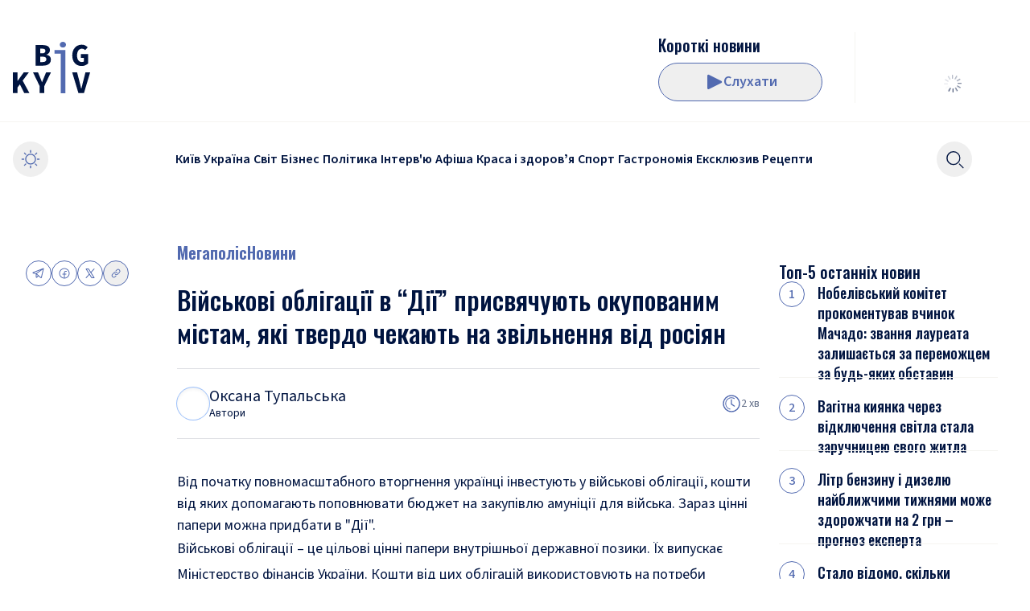

--- FILE ---
content_type: text/html; charset=utf-8
request_url: https://bigkyiv.com.ua/vijskovi-obligacziyi-v-diyi-prysvyachuyut-okupovanym-mistam-yaki-tverdo-chekayut-na-zvilnennya-vid-rosiyan/
body_size: 26669
content:
<!DOCTYPE html><html lang="uk"><head><meta charSet="utf-8"/><meta name="viewport" content="width=device-width"/><title>Військові облігації в &quot;Дії&quot; присвячують окупованим містам, які твердо чекають на звільнення від росіян - Новини Києва | Big Kyiv</title><meta name="description" content="Від початку повномасштабного вторгнення українці інвестують у військові облігації, кошти від яких допомагають поповнювати бюджет на закупівлю амуніції для війська. Зараз цінні папери можна придбати в &quot;Дії&quot;. Військові облігації"/><link rel="canonical" href="https://bigkyiv.com.ua/vijskovi-obligacziyi-v-diyi-prysvyachuyut-okupovanym-mistam-yaki-tverdo-chekayut-na-zvilnennya-vid-rosiyan/"/><meta property="og:locale" content="uk_UA"/><meta property="og:type" content="article"/><meta property="og:title" content="Військові облігації в &quot;Дії&quot; присвячують окупованим містам, які твердо чекають на звільнення від росіян"/><meta property="og:description" content="Військові облігації в &quot;Дії&quot; присвячують окупованим містам, які твердо чекають на звільнення від росіян Від початку повномасштабного вторгнення українці інвестують у військові облігації, кошти від яких допомагають поповнювати бюджет на закупівлю амуніції для війська. Зараз цінні папери можна придбати в &quot;Дії&quot;. Великий Київ"/><meta property="og:url" content="https://bigkyiv.com.ua/vijskovi-obligacziyi-v-diyi-prysvyachuyut-okupovanym-mistam-yaki-tverdo-chekayut-na-zvilnennya-vid-rosiyan/"/><meta property="og:site_name" content="Великий Київ"/><meta property="article:publisher" content="https://www.facebook.com/pg/bigkyiv/posts/?ref=page_internal"/><meta property="article:author" content="https://www.facebook.com/oksana.tupalska"/><meta property="article:published_time" content="2024-05-24T20:31:43+00:00"/><meta property="article:modified_time" content="2024-05-24T10:52:24+00:00"/><meta property="og:image" content="https://bigkyiv.com.ua/wp-content/uploads/2024/05/photo_2024-05-24_13-44-01.jpg"/><meta name="author" content="Оксана Тупальська"/><meta name="twitter:card" content="summary_large_image"/><meta name="twitter:creator" content="@BigkievCom"/><meta name="twitter:site" content="@BigkievCom"/><meta name="twitter:label1" content="Написано"/><meta name="twitter:data1" content="Оксана Тупальська"/><meta name="twitter:label2" content="Прибл. час читання"/><meta name="twitter:data2" content="2 хвилини"/><script type="application/ld+json" class="yoast-schema-graph">{"@context":"https://schema.org","@graph":[{"@type":"NewsArticle","@id":"https://bigkyiv.com.ua/vijskovi-obligacziyi-v-diyi-prysvyachuyut-okupovanym-mistam-yaki-tverdo-chekayut-na-zvilnennya-vid-rosiyan/#article","isPartOf":{"@id":"https://bigkyiv.com.ua/vijskovi-obligacziyi-v-diyi-prysvyachuyut-okupovanym-mistam-yaki-tverdo-chekayut-na-zvilnennya-vid-rosiyan/"},"author":{"name":"Тупальська Оксана","@id":"https://bigkyiv.com.ua/#/schema/person/fb71a32ceee86545f613bbc85bad0857"},"headline":"Військові облігації в &#8220;Дії&#8221; присвячують окупованим містам, які твердо чекають на звільнення від росіян","datePublished":"2024-05-24T20:31:43+00:00","dateModified":"2024-05-24T10:52:24+00:00","mainEntityOfPage":{"@id":"https://bigkyiv.com.ua/vijskovi-obligacziyi-v-diyi-prysvyachuyut-okupovanym-mistam-yaki-tverdo-chekayut-na-zvilnennya-vid-rosiyan/"},"wordCount":107,"publisher":{"@id":"https://bigkyiv.com.ua/#organization"},"image":{"@id":"https://bigkyiv.com.ua/vijskovi-obligacziyi-v-diyi-prysvyachuyut-okupovanym-mistam-yaki-tverdo-chekayut-na-zvilnennya-vid-rosiyan/#primaryimage"},"thumbnailUrl":"https://bigkyiv.com.ua/wp-content/uploads/2024/05/photo_2024-05-24_13-44-01.jpg","articleSection":["Мегаполіс","Новини"],"inLanguage":"uk","copyrightYear":"2024","copyrightHolder":{"@id":"https://bigkyiv.com.ua/#organization"}},{"@type":"WebPage","@id":"https://bigkyiv.com.ua/vijskovi-obligacziyi-v-diyi-prysvyachuyut-okupovanym-mistam-yaki-tverdo-chekayut-na-zvilnennya-vid-rosiyan/","url":"https://bigkyiv.com.ua/vijskovi-obligacziyi-v-diyi-prysvyachuyut-okupovanym-mistam-yaki-tverdo-chekayut-na-zvilnennya-vid-rosiyan/","name":"Військові облігації в \"Дії\" присвячують окупованим містам, які твердо чекають на звільнення від росіян - Новини Києва | Big Kyiv","isPartOf":{"@id":"https://bigkyiv.com.ua/#website"},"primaryImageOfPage":{"@id":"https://bigkyiv.com.ua/vijskovi-obligacziyi-v-diyi-prysvyachuyut-okupovanym-mistam-yaki-tverdo-chekayut-na-zvilnennya-vid-rosiyan/#primaryimage"},"image":{"@id":"https://bigkyiv.com.ua/vijskovi-obligacziyi-v-diyi-prysvyachuyut-okupovanym-mistam-yaki-tverdo-chekayut-na-zvilnennya-vid-rosiyan/#primaryimage"},"thumbnailUrl":"https://bigkyiv.com.ua/wp-content/uploads/2024/05/photo_2024-05-24_13-44-01.jpg","datePublished":"2024-05-24T20:31:43+00:00","dateModified":"2024-05-24T10:52:24+00:00","description":"Від початку повномасштабного вторгнення українці інвестують у військові облігації, кошти від яких допомагають поповнювати бюджет на закупівлю амуніції для війська. Зараз цінні папери можна придбати в \"Дії\". Військові облігації","breadcrumb":{"@id":"https://bigkyiv.com.ua/vijskovi-obligacziyi-v-diyi-prysvyachuyut-okupovanym-mistam-yaki-tverdo-chekayut-na-zvilnennya-vid-rosiyan/#breadcrumb"},"inLanguage":"uk","potentialAction":[{"@type":"ReadAction","target":["https://bigkyiv.com.ua/vijskovi-obligacziyi-v-diyi-prysvyachuyut-okupovanym-mistam-yaki-tverdo-chekayut-na-zvilnennya-vid-rosiyan/"]}]},{"@type":"ImageObject","inLanguage":"uk","@id":"https://bigkyiv.com.ua/vijskovi-obligacziyi-v-diyi-prysvyachuyut-okupovanym-mistam-yaki-tverdo-chekayut-na-zvilnennya-vid-rosiyan/#primaryimage","url":"https://bigkyiv.com.ua/wp-content/uploads/2024/05/photo_2024-05-24_13-44-01.jpg","contentUrl":"https://bigkyiv.com.ua/wp-content/uploads/2024/05/photo_2024-05-24_13-44-01.jpg","width":1024,"height":1280},{"@type":"BreadcrumbList","@id":"https://bigkyiv.com.ua/vijskovi-obligacziyi-v-diyi-prysvyachuyut-okupovanym-mistam-yaki-tverdo-chekayut-na-zvilnennya-vid-rosiyan/#breadcrumb","itemListElement":[{"@type":"ListItem","position":1,"name":"Головна сторінка","item":"https://bigkyiv.com.ua/"},{"@type":"ListItem","position":2,"name":"Військові облігації в &#8220;Дії&#8221; присвячують окупованим містам, які твердо чекають на звільнення від росіян"}]},{"@type":"WebSite","@id":"https://bigkyiv.com.ua/#website","url":"https://bigkyiv.com.ua/","name":"Великий Київ","description":"Останні новини України","publisher":{"@id":"https://bigkyiv.com.ua/#organization"},"potentialAction":[{"@type":"SearchAction","target":{"@type":"EntryPoint","urlTemplate":"https://bigkyiv.com.ua/?s={search_term_string}"},"query-input":{"@type":"PropertyValueSpecification","valueRequired":true,"valueName":"search_term_string"}}],"inLanguage":"uk"},{"@type":"Organization","@id":"https://bigkyiv.com.ua/#organization","name":"Великий Київ","url":"https://bigkyiv.com.ua/","logo":{"@type":"ImageObject","inLanguage":"uk","@id":"https://bigkyiv.com.ua/#/schema/logo/image/","url":"https://bigkyiv.com.ua/wp-content/uploads/2025/02/big-kyiv-logo-800x800-1.png","contentUrl":"https://bigkyiv.com.ua/wp-content/uploads/2025/02/big-kyiv-logo-800x800-1.png","width":800,"height":800,"caption":"Великий Київ"},"image":{"@id":"https://bigkyiv.com.ua/#/schema/logo/image/"},"sameAs":["https://www.facebook.com/pg/bigkyiv/posts/?ref=page_internal","https://x.com/BigkievCom","https://www.instagram.com/big_kyiv/","https://www.youtube.com/channel/UCXKmQqQzgubDZlJtQdZ6GhQ"],"description":"Big Kyiv - провідне онлайн-видання, що оперативно інформує про головні події Києва, України та світу."},{"@type":"Person","@id":"https://bigkyiv.com.ua/post-author/oksana-tupalska/","name":"Оксана Тупальська","url":"https://bigkyiv.com.ua/post-author/oksana-tupalska/","image":{"@type":"ImageObject","inLanguage":"uk","@id":"https://bigkyiv.com.ua/post-author/oksana-tupalska/#/schema/person/image/","url":"https://adm.bigkyiv.com.ua/wp-content/uploads/2022/10/571485053_18378825025199163_2721154281361780826_n-1.jpg","contentUrl":"https://adm.bigkyiv.com.ua/wp-content/uploads/2022/10/571485053_18378825025199163_2721154281361780826_n-1.jpg","caption":"Оксана Тупальська"}}]}</script><link rel="preload" as="image" imageSrcSet="/_next/image/?url=https%3A%2F%2Fadm.bigkyiv.com.ua%2Fwp-content%2Fuploads%2F2024%2F05%2Fvijskovi-obligacziyi.jpg&amp;w=16&amp;q=75 16w, /_next/image/?url=https%3A%2F%2Fadm.bigkyiv.com.ua%2Fwp-content%2Fuploads%2F2024%2F05%2Fvijskovi-obligacziyi.jpg&amp;w=32&amp;q=75 32w, /_next/image/?url=https%3A%2F%2Fadm.bigkyiv.com.ua%2Fwp-content%2Fuploads%2F2024%2F05%2Fvijskovi-obligacziyi.jpg&amp;w=48&amp;q=75 48w, /_next/image/?url=https%3A%2F%2Fadm.bigkyiv.com.ua%2Fwp-content%2Fuploads%2F2024%2F05%2Fvijskovi-obligacziyi.jpg&amp;w=64&amp;q=75 64w, /_next/image/?url=https%3A%2F%2Fadm.bigkyiv.com.ua%2Fwp-content%2Fuploads%2F2024%2F05%2Fvijskovi-obligacziyi.jpg&amp;w=96&amp;q=75 96w, /_next/image/?url=https%3A%2F%2Fadm.bigkyiv.com.ua%2Fwp-content%2Fuploads%2F2024%2F05%2Fvijskovi-obligacziyi.jpg&amp;w=128&amp;q=75 128w, /_next/image/?url=https%3A%2F%2Fadm.bigkyiv.com.ua%2Fwp-content%2Fuploads%2F2024%2F05%2Fvijskovi-obligacziyi.jpg&amp;w=256&amp;q=75 256w, /_next/image/?url=https%3A%2F%2Fadm.bigkyiv.com.ua%2Fwp-content%2Fuploads%2F2024%2F05%2Fvijskovi-obligacziyi.jpg&amp;w=384&amp;q=75 384w, /_next/image/?url=https%3A%2F%2Fadm.bigkyiv.com.ua%2Fwp-content%2Fuploads%2F2024%2F05%2Fvijskovi-obligacziyi.jpg&amp;w=640&amp;q=75 640w, /_next/image/?url=https%3A%2F%2Fadm.bigkyiv.com.ua%2Fwp-content%2Fuploads%2F2024%2F05%2Fvijskovi-obligacziyi.jpg&amp;w=750&amp;q=75 750w, /_next/image/?url=https%3A%2F%2Fadm.bigkyiv.com.ua%2Fwp-content%2Fuploads%2F2024%2F05%2Fvijskovi-obligacziyi.jpg&amp;w=828&amp;q=75 828w, /_next/image/?url=https%3A%2F%2Fadm.bigkyiv.com.ua%2Fwp-content%2Fuploads%2F2024%2F05%2Fvijskovi-obligacziyi.jpg&amp;w=1080&amp;q=75 1080w, /_next/image/?url=https%3A%2F%2Fadm.bigkyiv.com.ua%2Fwp-content%2Fuploads%2F2024%2F05%2Fvijskovi-obligacziyi.jpg&amp;w=1200&amp;q=75 1200w, /_next/image/?url=https%3A%2F%2Fadm.bigkyiv.com.ua%2Fwp-content%2Fuploads%2F2024%2F05%2Fvijskovi-obligacziyi.jpg&amp;w=1920&amp;q=75 1920w, /_next/image/?url=https%3A%2F%2Fadm.bigkyiv.com.ua%2Fwp-content%2Fuploads%2F2024%2F05%2Fvijskovi-obligacziyi.jpg&amp;w=2048&amp;q=75 2048w, /_next/image/?url=https%3A%2F%2Fadm.bigkyiv.com.ua%2Fwp-content%2Fuploads%2F2024%2F05%2Fvijskovi-obligacziyi.jpg&amp;w=3840&amp;q=75 3840w" imageSizes="(min-width: 1536px) 1080px, (min-width: 1376px) 828px, (min-width: 768px) 750px, 640px" fetchpriority="high"/><meta name="next-head-count" content="26"/><link rel="shortcut icon" type="image/x-icon" href="/favicons/favicon.ico?v=1"/><link rel="icon" type="image/png" href="/favicons/favicon-16x16.png?v=1" sizes="16x16"/><link rel="icon" type="image/png" href="/favicons/favicon-32x32.png?v=1" sizes="32x32"/><link rel="icon" type="image/png" href="/favicons/favicon-48x48.png?v=1" sizes="48x48"/><link rel="icon" type="image/png" href="/favicons/favicon-64x64.png?v=1" sizes="64x64"/><link rel="icon" type="image/png" href="/favicons/favicon-128x128.png?v=1" sizes="128x128"/><link rel="icon" type="image/png" href="/favicons/favicon-192x192.png?v=1" sizes="192x192"/><link rel="icon" type="image/png" href="/favicons/favicon-256x256.png?v=1" sizes="256x256"/><link rel="icon" type="image/png" href="/favicons/favicon-512x512.png?v=1" sizes="256x256"/><link rel="icon" type="image/svg+xml" href="/favicons/favicon-128x128.svg?v=1"/><link rel="apple-touch-icon" href="/favicons/apple-touch-icon.png?v=1" sizes="180x180"/><link rel="manifest" href="/favicons/site.webmanifest?v=1"/><link rel="mask-icon" href="/favicons/safari-pinned-tab.svg?v=1" color="#526ab0"/><meta name="apple-mobile-web-app-title" content="Big Kyiv"/><meta name="application-name" content="Big Kyiv"/><meta name="theme-color" content="#526ab0"/><script type="4b89975657fff299b49710e9-text/javascript">
                  try {
                    if (localStorage.theme === 'dark' || (!('theme' in localStorage) && window.matchMedia('(prefers-color-scheme: dark)').matches)) {
                      document.documentElement.classList.add('dark')
                    } else {
                      document.documentElement.classList.remove('dark')
                    }
                  } catch (_) {}
                </script><script src="https://jsc.mgid.com/site/739509.js" async="" type="4b89975657fff299b49710e9-text/javascript"></script><link rel="preload" href="/_next/static/media/1e377d93cbdd6b44-s.p.woff2" as="font" type="font/woff2" crossorigin="anonymous" data-next-font="size-adjust"/><link rel="preload" href="/_next/static/media/9cf9c6e84ed13b5e-s.p.woff2" as="font" type="font/woff2" crossorigin="anonymous" data-next-font="size-adjust"/><link rel="preload" href="/_next/static/media/3b2a65bc67cf51e8-s.p.woff2" as="font" type="font/woff2" crossorigin="anonymous" data-next-font="size-adjust"/><link rel="preload" href="/_next/static/media/7f06be3f780a819a-s.p.woff2" as="font" type="font/woff2" crossorigin="anonymous" data-next-font="size-adjust"/><link rel="preload" href="/_next/static/css/6139175f6049b7e9.css" as="style"/><link rel="stylesheet" href="/_next/static/css/6139175f6049b7e9.css" data-n-g=""/><noscript data-n-css=""></noscript><script defer="" nomodule="" src="/_next/static/chunks/polyfills-42372ed130431b0a.js" type="4b89975657fff299b49710e9-text/javascript"></script><script src="/_next/static/chunks/webpack-f43fd0b9c563d977.js" defer="" type="4b89975657fff299b49710e9-text/javascript"></script><script src="/_next/static/chunks/framework-945b357d4a851f4b.js" defer="" type="4b89975657fff299b49710e9-text/javascript"></script><script src="/_next/static/chunks/main-4dbd4055adabafaf.js" defer="" type="4b89975657fff299b49710e9-text/javascript"></script><script src="/_next/static/chunks/pages/_app-6ef4ac9ea3e45f7a.js" defer="" type="4b89975657fff299b49710e9-text/javascript"></script><script src="/_next/static/chunks/pages/%5B...wordpressNode%5D-2219b3a465b03b0e.js" defer="" type="4b89975657fff299b49710e9-text/javascript"></script><script src="/_next/static/r1fgobnzBNuI_Cs665HU2/_buildManifest.js" defer="" type="4b89975657fff299b49710e9-text/javascript"></script><script src="/_next/static/r1fgobnzBNuI_Cs665HU2/_ssgManifest.js" defer="" type="4b89975657fff299b49710e9-text/javascript"></script><style id="__jsx-2438940779">html{font-family:'__Source_Sans_3_fe10b7', '__Source_Sans_3_Fallback_fe10b7'}</style></head><body class="&#x27;relative bg-light-background text-base text-light-text-400 dark:bg-dark-background dark:text-dark-text-400"><noscript><iframe src="https://www.googletagmanager.com/ns.html?id=GTM-PRVC5DNM" height="0" width="0" style="display:none;visibility:hidden"></iframe></noscript><div id="__next"><style>
    #nprogress {
      pointer-events: none;
    }
    #nprogress .bar {
      background: #7588C0;
      position: fixed;
      z-index: 9999;
      top: 0;
      left: 0;
      width: 100%;
      height: 3px;
    }
    #nprogress .peg {
      display: block;
      position: absolute;
      right: 0px;
      width: 100px;
      height: 100%;
      box-shadow: 0 0 10px #7588C0, 0 0 5px #7588C0;
      opacity: 1;
      -webkit-transform: rotate(3deg) translate(0px, -4px);
      -ms-transform: rotate(3deg) translate(0px, -4px);
      transform: rotate(3deg) translate(0px, -4px);
    }
    #nprogress .spinner {
      display: block;
      position: fixed;
      z-index: 1031;
      top: 15px;
      right: 15px;
    }
    #nprogress .spinner-icon {
      width: 18px;
      height: 18px;
      box-sizing: border-box;
      border: solid 2px transparent;
      border-top-color: #7588C0;
      border-left-color: #7588C0;
      border-radius: 50%;
      -webkit-animation: nprogresss-spinner 400ms linear infinite;
      animation: nprogress-spinner 400ms linear infinite;
    }
    .nprogress-custom-parent {
      overflow: hidden;
      position: relative;
    }
    .nprogress-custom-parent #nprogress .spinner,
    .nprogress-custom-parent #nprogress .bar {
      position: absolute;
    }
    @-webkit-keyframes nprogress-spinner {
      0% {
        -webkit-transform: rotate(0deg);
      }
      100% {
        -webkit-transform: rotate(360deg);
      }
    }
    @keyframes nprogress-spinner {
      0% {
        transform: rotate(0deg);
      }
      100% {
        transform: rotate(360deg);
      }
    }
  </style><div class="md:container"></div><header class="z-30 w-full transition-[top] duration-300 max-md:top-0 sticky mb-4 md:mb-14 md:top-0"><div class="relative z-10 bg-light-background dark:bg-dark-background"><div class="hidden pb-6 md:divider-b before:bg-light-secondary-100 md:block dark:before:bg-dark-secondary-100"><div class="container px-4"><div class="pt-6 md:pt-10"><div class="h-22 md:flex md:justify-between"><div class="flex items-center gap-x-8"><div class="flex flex-shrink-0"><a class="inline-block flex-shrink-0 " href="/"><svg xmlns="http://www.w3.org/2000/svg" fill="currentColor" viewBox="0 0 96 64" class="w-18 text-2xl text-light-text-400 md:w-24 dark:text-dark-text-400"><path d="M0 63.736V38.12h5.814v10.49h.117l7.53-10.49h6.36L5.814 56.743v6.993zm14.164 0L8.233 51.831l3.394-4.518 8.897 16.423zM33.28 63.736v-8.643l-8.193-16.974h6.164l2.576 6.169q.585 1.454 1.131 2.907.585 1.414 1.17 2.947h.157q.624-1.533 1.21-2.947.624-1.454 1.17-2.907l2.575-6.169h6.009l-8.194 16.974v8.643zM81.446 63.736 73.76 38.12h6.086l3.044 11.944q.585 2.122 1.014 4.126.468 1.965 1.015 4.086h.156a59 59 0 0 0 1.053-4.086q.469-2.004 1.015-4.126l3.004-11.944H96l-7.648 25.617zM28.186 29.664V4.047h8.545q2.652 0 4.76.59 2.106.55 3.316 1.924 1.25 1.375 1.249 3.85 0 1.73-1.053 3.34-1.054 1.612-3.317 2.2v.158q2.731.472 4.136 1.964 1.404 1.455 1.404 4.047 0 2.594-1.287 4.283-1.287 1.65-3.512 2.475-2.184.786-4.955.786zm5.735-15.323h2.537q2.107 0 3.043-.825.936-.865.936-2.318 0-1.415-.975-2.004-.936-.63-2.966-.629h-2.575zm0 10.805h3.083q2.34 0 3.472-.865 1.132-.864 1.132-2.593 0-1.689-1.132-2.436t-3.472-.746H33.92z"></path><path fill="#526AB0" d="M59.541 64V14.695h-7.804v-4.519h13.54V64zm2.614-56.888q-1.639 0-2.73-.943-1.094-.983-1.093-2.554 0-1.611 1.092-2.593Q60.516 0 62.155 0q1.679 0 2.732 1.022 1.092.982 1.092 2.593 0 1.571-1.092 2.554-1.054.942-2.732.943"></path><path d="M85.473 30.136q-3.239 0-5.892-1.454-2.653-1.493-4.214-4.4-1.56-2.947-1.56-7.27 0-4.281 1.56-7.268 1.56-3.026 4.214-4.597 2.692-1.572 5.97-1.572 2.576 0 4.41 1.022 1.833.982 3.043 2.24l-3.16 3.575a7.3 7.3 0 0 0-1.796-1.336q-.975-.51-2.497-.51-1.638 0-2.965 1.02-1.327.984-2.107 2.83-.742 1.846-.742 4.4 0 2.632.664 4.519.663 1.846 2.029 2.828 1.365.983 3.355.983.742 0 1.405-.197.702-.195 1.093-.59v-4.4h-3.707v-4.714h8.857v11.787q-1.288 1.218-3.434 2.16-2.106.944-4.526.944"></path></svg></a></div></div><div class="flex"><div class="flex max-w-80 items-center gap-x-6"><a class="relative hidden aspect-1 h-21 w-21 md:block" href="/podcast/korotki-novyny/"> <img alt="" loading="lazy" decoding="async" data-nimg="fill" class="invisible rounded-lg object-cover" style="position:absolute;height:100%;width:100%;left:0;top:0;right:0;bottom:0;color:transparent" sizes="5.25rem" srcSet="/_next/image/?url=https%3A%2F%2Fadm.bigkyiv.com.ua%2Fwp-content%2Fuploads%2F2025%2F02%2F2025-02-11-11.05.37.png&amp;w=16&amp;q=75 16w, /_next/image/?url=https%3A%2F%2Fadm.bigkyiv.com.ua%2Fwp-content%2Fuploads%2F2025%2F02%2F2025-02-11-11.05.37.png&amp;w=32&amp;q=75 32w, /_next/image/?url=https%3A%2F%2Fadm.bigkyiv.com.ua%2Fwp-content%2Fuploads%2F2025%2F02%2F2025-02-11-11.05.37.png&amp;w=48&amp;q=75 48w, /_next/image/?url=https%3A%2F%2Fadm.bigkyiv.com.ua%2Fwp-content%2Fuploads%2F2025%2F02%2F2025-02-11-11.05.37.png&amp;w=64&amp;q=75 64w, /_next/image/?url=https%3A%2F%2Fadm.bigkyiv.com.ua%2Fwp-content%2Fuploads%2F2025%2F02%2F2025-02-11-11.05.37.png&amp;w=96&amp;q=75 96w, /_next/image/?url=https%3A%2F%2Fadm.bigkyiv.com.ua%2Fwp-content%2Fuploads%2F2025%2F02%2F2025-02-11-11.05.37.png&amp;w=128&amp;q=75 128w, /_next/image/?url=https%3A%2F%2Fadm.bigkyiv.com.ua%2Fwp-content%2Fuploads%2F2025%2F02%2F2025-02-11-11.05.37.png&amp;w=256&amp;q=75 256w, /_next/image/?url=https%3A%2F%2Fadm.bigkyiv.com.ua%2Fwp-content%2Fuploads%2F2025%2F02%2F2025-02-11-11.05.37.png&amp;w=384&amp;q=75 384w, /_next/image/?url=https%3A%2F%2Fadm.bigkyiv.com.ua%2Fwp-content%2Fuploads%2F2025%2F02%2F2025-02-11-11.05.37.png&amp;w=640&amp;q=75 640w, /_next/image/?url=https%3A%2F%2Fadm.bigkyiv.com.ua%2Fwp-content%2Fuploads%2F2025%2F02%2F2025-02-11-11.05.37.png&amp;w=750&amp;q=75 750w, /_next/image/?url=https%3A%2F%2Fadm.bigkyiv.com.ua%2Fwp-content%2Fuploads%2F2025%2F02%2F2025-02-11-11.05.37.png&amp;w=828&amp;q=75 828w, /_next/image/?url=https%3A%2F%2Fadm.bigkyiv.com.ua%2Fwp-content%2Fuploads%2F2025%2F02%2F2025-02-11-11.05.37.png&amp;w=1080&amp;q=75 1080w, /_next/image/?url=https%3A%2F%2Fadm.bigkyiv.com.ua%2Fwp-content%2Fuploads%2F2025%2F02%2F2025-02-11-11.05.37.png&amp;w=1200&amp;q=75 1200w, /_next/image/?url=https%3A%2F%2Fadm.bigkyiv.com.ua%2Fwp-content%2Fuploads%2F2025%2F02%2F2025-02-11-11.05.37.png&amp;w=1920&amp;q=75 1920w, /_next/image/?url=https%3A%2F%2Fadm.bigkyiv.com.ua%2Fwp-content%2Fuploads%2F2025%2F02%2F2025-02-11-11.05.37.png&amp;w=2048&amp;q=75 2048w, /_next/image/?url=https%3A%2F%2Fadm.bigkyiv.com.ua%2Fwp-content%2Fuploads%2F2025%2F02%2F2025-02-11-11.05.37.png&amp;w=3840&amp;q=75 3840w" src="/_next/image/?url=https%3A%2F%2Fadm.bigkyiv.com.ua%2Fwp-content%2Fuploads%2F2025%2F02%2F2025-02-11-11.05.37.png&amp;w=3840&amp;q=75"/></a><div class="flex h-full flex-grow items-center justify-end gap-2 md:max-h-21 md:flex-col md:items-start md:justify-between md:gap-0"><a href="/podcast/korotki-novyny/"><h3 class="__className_d84244 text-xl font-medium line-clamp-1">Короткі новини</h3></a><div class="nc-ButtonPlayMusicPlayer "><button class="relative inline-flex flex-shrink-0 items-center justify-center gap-2 rounded-full border text-lg font-semibold leading-none transition-colors border-light-primary-main px-10 py-3 text-light-primary-main hover:bg-light-primary-main hover:text-light-background focus-visible:ring-offset-2 active:border-light-primary-200 active:bg-light-primary-200 active:text-light-background dark:border-dark-primary-main dark:text-dark-primary-main dark:hover:bg-dark-primary-main dark:hover:text-dark-background dark:active:border-dark-primary-200 dark:active:bg-dark-primary-200 dark:active:text-dark-background h-12 md:w-full md:min-w-[204px]" type="button"><span class="shrink-0"><svg xmlns="http://www.w3.org/2000/svg" width="24" height="24" fill="currentColor" class="h-6 w-6"><path d="M21.44 10.72 5.96 2.98A1.38 1.38 0 0 0 4 4.213v15.474a1.373 1.373 0 0 0 2 1.233l15.44-7.74a1.38 1.38 0 0 0 0-2.467z"></path></svg></span>Слухати</button></div></div></div><div class="self-center bg-light-secondary-100 md:block dark:bg-dark-secondary-100 h-8 w-px mx-6 h-full xl:mx-10"></div><div class="flex min-w-[161px]"><div class="flex justify-end flex-col w-full justify-center"><div class="flex h-12 w-full items-center justify-center mt-auto flex"><div class="relative inline-block text-current h-6 w-6"><div class="absolute h-full w-full transform animate-rotating-fade" style="transform:rotate(0deg);animation-delay:-1.1s"><div class="absolute left-1/2 top-[5%] h-[20%] w-[6%] -translate-x-1/2 rounded-[20%] bg-current"></div></div><div class="absolute h-full w-full transform animate-rotating-fade" style="transform:rotate(30deg);animation-delay:-1.0s"><div class="absolute left-1/2 top-[5%] h-[20%] w-[6%] -translate-x-1/2 rounded-[20%] bg-current"></div></div><div class="absolute h-full w-full transform animate-rotating-fade" style="transform:rotate(60deg);animation-delay:-0.9s"><div class="absolute left-1/2 top-[5%] h-[20%] w-[6%] -translate-x-1/2 rounded-[20%] bg-current"></div></div><div class="absolute h-full w-full transform animate-rotating-fade" style="transform:rotate(90deg);animation-delay:-0.8s"><div class="absolute left-1/2 top-[5%] h-[20%] w-[6%] -translate-x-1/2 rounded-[20%] bg-current"></div></div><div class="absolute h-full w-full transform animate-rotating-fade" style="transform:rotate(120deg);animation-delay:-0.7s"><div class="absolute left-1/2 top-[5%] h-[20%] w-[6%] -translate-x-1/2 rounded-[20%] bg-current"></div></div><div class="absolute h-full w-full transform animate-rotating-fade" style="transform:rotate(150deg);animation-delay:-0.6s"><div class="absolute left-1/2 top-[5%] h-[20%] w-[6%] -translate-x-1/2 rounded-[20%] bg-current"></div></div><div class="absolute h-full w-full transform animate-rotating-fade" style="transform:rotate(180deg);animation-delay:-0.5s"><div class="absolute left-1/2 top-[5%] h-[20%] w-[6%] -translate-x-1/2 rounded-[20%] bg-current"></div></div><div class="absolute h-full w-full transform animate-rotating-fade" style="transform:rotate(210deg);animation-delay:-0.4s"><div class="absolute left-1/2 top-[5%] h-[20%] w-[6%] -translate-x-1/2 rounded-[20%] bg-current"></div></div><div class="absolute h-full w-full transform animate-rotating-fade" style="transform:rotate(240deg);animation-delay:-0.3s"><div class="absolute left-1/2 top-[5%] h-[20%] w-[6%] -translate-x-1/2 rounded-[20%] bg-current"></div></div><div class="absolute h-full w-full transform animate-rotating-fade" style="transform:rotate(270deg);animation-delay:-0.2s"><div class="absolute left-1/2 top-[5%] h-[20%] w-[6%] -translate-x-1/2 rounded-[20%] bg-current"></div></div><div class="absolute h-full w-full transform animate-rotating-fade" style="transform:rotate(300deg);animation-delay:-0.1s"><div class="absolute left-1/2 top-[5%] h-[20%] w-[6%] -translate-x-1/2 rounded-[20%] bg-current"></div></div><div class="absolute h-full w-full transform animate-rotating-fade" style="transform:rotate(330deg);animation-delay:-0.0s"><div class="absolute left-1/2 top-[5%] h-[20%] w-[6%] -translate-x-1/2 rounded-[20%] bg-current"></div></div></div></div></div></div></div></div></div></div></div><div class="container px-4"><div class="flex min-h-12 items-center justify-between gap-x-1 py-6"><div class="md:hidden"><a class="inline-block flex-shrink-0 " href="/"><svg xmlns="http://www.w3.org/2000/svg" fill="currentColor" viewBox="0 0 96 64" class="w-18 text-2xl text-light-text-400 md:w-24 dark:text-dark-text-400"><path d="M0 63.736V38.12h5.814v10.49h.117l7.53-10.49h6.36L5.814 56.743v6.993zm14.164 0L8.233 51.831l3.394-4.518 8.897 16.423zM33.28 63.736v-8.643l-8.193-16.974h6.164l2.576 6.169q.585 1.454 1.131 2.907.585 1.414 1.17 2.947h.157q.624-1.533 1.21-2.947.624-1.454 1.17-2.907l2.575-6.169h6.009l-8.194 16.974v8.643zM81.446 63.736 73.76 38.12h6.086l3.044 11.944q.585 2.122 1.014 4.126.468 1.965 1.015 4.086h.156a59 59 0 0 0 1.053-4.086q.469-2.004 1.015-4.126l3.004-11.944H96l-7.648 25.617zM28.186 29.664V4.047h8.545q2.652 0 4.76.59 2.106.55 3.316 1.924 1.25 1.375 1.249 3.85 0 1.73-1.053 3.34-1.054 1.612-3.317 2.2v.158q2.731.472 4.136 1.964 1.404 1.455 1.404 4.047 0 2.594-1.287 4.283-1.287 1.65-3.512 2.475-2.184.786-4.955.786zm5.735-15.323h2.537q2.107 0 3.043-.825.936-.865.936-2.318 0-1.415-.975-2.004-.936-.63-2.966-.629h-2.575zm0 10.805h3.083q2.34 0 3.472-.865 1.132-.864 1.132-2.593 0-1.689-1.132-2.436t-3.472-.746H33.92z"></path><path fill="#526AB0" d="M59.541 64V14.695h-7.804v-4.519h13.54V64zm2.614-56.888q-1.639 0-2.73-.943-1.094-.983-1.093-2.554 0-1.611 1.092-2.593Q60.516 0 62.155 0q1.679 0 2.732 1.022 1.092.982 1.092 2.593 0 1.571-1.092 2.554-1.054.942-2.732.943"></path><path d="M85.473 30.136q-3.239 0-5.892-1.454-2.653-1.493-4.214-4.4-1.56-2.947-1.56-7.27 0-4.281 1.56-7.268 1.56-3.026 4.214-4.597 2.692-1.572 5.97-1.572 2.576 0 4.41 1.022 1.833.982 3.043 2.24l-3.16 3.575a7.3 7.3 0 0 0-1.796-1.336q-.975-.51-2.497-.51-1.638 0-2.965 1.02-1.327.984-2.107 2.83-.742 1.846-.742 4.4 0 2.632.664 4.519.663 1.846 2.029 2.828 1.365.983 3.355.983.742 0 1.405-.197.702-.195 1.093-.59v-4.4h-3.707v-4.714h8.857v11.787q-1.288 1.218-3.434 2.16-2.106.944-4.526.944"></path></svg></a></div><div class="flex items-center gap-x-1 md:grid md:w-full md:grid-cols-[3rem_1fr_6.25rem] md:justify-start"><button type="button" class="inline-flex items-center justify-center rounded-full text-light-primary-main transition-colors hover:bg-opacity-10 hover:text-light-primary-main active:bg-opacity-10 active:text-light-primary-200 dark:text-dark-primary-main dark:hover:text-dark-primary-main dark:active:text-dark-primary-200 self-center md:flex w-11 h-11"><svg xmlns="http://www.w3.org/2000/svg" fill="currentColor" viewBox="0 0 24 24" class="h-6 w-6"><path d="M12 4.207a.667.667 0 0 0 .666-.667V1.273a.667.667 0 1 0-1.333 0V3.54a.666.666 0 0 0 .667.667M12 19.793a.667.667 0 0 0-.667.667v2.267a.667.667 0 1 0 1.333 0V20.46a.667.667 0 0 0-.666-.667M5.546 6.493A.67.67 0 0 0 6 6.667a.667.667 0 0 0 .473-1.14l-1.587-1.58a.667.667 0 0 0-.94.94zM18.453 17.507a.669.669 0 1 0-.946.946l1.606 1.6a.67.67 0 0 0 .474.2.67.67 0 0 0 .466-.2.667.667 0 0 0 0-.94zM4.206 12a.667.667 0 0 0-.666-.667H1.273a.667.667 0 1 0 0 1.334H3.54A.667.667 0 0 0 4.206 12M22.726 11.333H20.46a.667.667 0 0 0 0 1.334h2.266a.667.667 0 0 0 0-1.334M5.546 17.507l-1.6 1.606a.666.666 0 0 0 .724 1.088.7.7 0 0 0 .216-.148l1.607-1.6a.67.67 0 0 0-.947-.946M18 6.667a.67.67 0 0 0 .473-.194l1.6-1.606a.667.667 0 0 0 0-.94.667.667 0 0 0-.94 0l-1.607 1.6A.666.666 0 0 0 18 6.667"></path><path d="M12.087 5.167a6.753 6.753 0 1 0 6.667 6.753 6.72 6.72 0 0 0-6.667-6.753m0 12.166a5.42 5.42 0 1 1 5.333-5.413 5.386 5.386 0 0 1-5.333 5.413"></path></svg></button><div class="hidden w-auto justify-center overflow-x-hidden md:flex"><nav class="scrollbar-hide flex items-center gap-x-6 gap-y-2 overflow-x-auto py-2"><a class="whitespace-nowrap p-0.5 text-base font-semibold leading-none hover:underline" href="/category/kyiv/">Київ</a><a class="whitespace-nowrap p-0.5 text-base font-semibold leading-none hover:underline" href="/category/ukraine/">Україна</a><a class="whitespace-nowrap p-0.5 text-base font-semibold leading-none hover:underline" href="/category/world/">Світ</a><a class="whitespace-nowrap p-0.5 text-base font-semibold leading-none hover:underline" href="/category/bisness/">Бізнес</a><a class="whitespace-nowrap p-0.5 text-base font-semibold leading-none hover:underline" href="/category/dossier/">Політика</a><a class="whitespace-nowrap p-0.5 text-base font-semibold leading-none hover:underline" href="/category/interview/">Інтерв&#x27;ю</a><a class="whitespace-nowrap p-0.5 text-base font-semibold leading-none hover:underline" href="/events/">Афіша</a><a class="whitespace-nowrap p-0.5 text-base font-semibold leading-none hover:underline" href="/category/health-and-beauty/">Краса і здоровʼя</a><a class="whitespace-nowrap p-0.5 text-base font-semibold leading-none hover:underline" href="/category/sport/">Спорт</a><a class="whitespace-nowrap p-0.5 text-base font-semibold leading-none hover:underline" href="/category/restorany/">Гастрономія</a><a class="whitespace-nowrap p-0.5 text-base font-semibold leading-none hover:underline" href="/category/exclusive/">Ексклюзив</a><a class="whitespace-nowrap p-0.5 text-base font-semibold leading-none hover:underline" href="/recipes/">Рецепти</a></nav></div><div class="flex items-center justify-end gap-x-1 md:justify-between"><div class="relative flex items-center" data-headlessui-state=""><button class="inline-flex h-11 w-11 items-center justify-center rounded-full transition-colors hover:bg-opacity-10 hover:text-light-primary-main active:bg-opacity-10 active:text-light-primary-200 dark:hover:text-dark-primary-main dark:active:text-dark-primary-200" type="button" aria-expanded="false" data-headlessui-state=""><svg xmlns="http://www.w3.org/2000/svg" fill="currentColor" viewBox="0 0 24 24" class="h-6 w-6"><path d="M10.886 3.367a7.3 7.3 0 1 1-7.293 7.3 7.333 7.333 0 0 1 7.293-7.3m0-1.367a8.667 8.667 0 1 0 0 17.333 8.667 8.667 0 0 0 0-17.333M23.334 22.193l-4.914-4.946-.946.94 4.913 4.946a.665.665 0 0 0 1.089-.212.67.67 0 0 0-.142-.728"></path></svg></button></div><span hidden="" style="position:fixed;top:1px;left:1px;width:1px;height:0;padding:0;margin:-1px;overflow:hidden;clip:rect(0, 0, 0, 0);white-space:nowrap;border-width:0;display:none"></span></div></div></div></div><div class="container flex justify-end px-4 pb-4 md:hidden"><div class="flex max-w-80 items-center gap-x-6"><a class="relative hidden aspect-1 h-21 w-21 md:block" href="/podcast/korotki-novyny/"> <img alt="" loading="lazy" decoding="async" data-nimg="fill" class="invisible rounded-lg object-cover" style="position:absolute;height:100%;width:100%;left:0;top:0;right:0;bottom:0;color:transparent" sizes="5.25rem" srcSet="/_next/image/?url=https%3A%2F%2Fadm.bigkyiv.com.ua%2Fwp-content%2Fuploads%2F2025%2F02%2F2025-02-11-11.05.37.png&amp;w=16&amp;q=75 16w, /_next/image/?url=https%3A%2F%2Fadm.bigkyiv.com.ua%2Fwp-content%2Fuploads%2F2025%2F02%2F2025-02-11-11.05.37.png&amp;w=32&amp;q=75 32w, /_next/image/?url=https%3A%2F%2Fadm.bigkyiv.com.ua%2Fwp-content%2Fuploads%2F2025%2F02%2F2025-02-11-11.05.37.png&amp;w=48&amp;q=75 48w, /_next/image/?url=https%3A%2F%2Fadm.bigkyiv.com.ua%2Fwp-content%2Fuploads%2F2025%2F02%2F2025-02-11-11.05.37.png&amp;w=64&amp;q=75 64w, /_next/image/?url=https%3A%2F%2Fadm.bigkyiv.com.ua%2Fwp-content%2Fuploads%2F2025%2F02%2F2025-02-11-11.05.37.png&amp;w=96&amp;q=75 96w, /_next/image/?url=https%3A%2F%2Fadm.bigkyiv.com.ua%2Fwp-content%2Fuploads%2F2025%2F02%2F2025-02-11-11.05.37.png&amp;w=128&amp;q=75 128w, /_next/image/?url=https%3A%2F%2Fadm.bigkyiv.com.ua%2Fwp-content%2Fuploads%2F2025%2F02%2F2025-02-11-11.05.37.png&amp;w=256&amp;q=75 256w, /_next/image/?url=https%3A%2F%2Fadm.bigkyiv.com.ua%2Fwp-content%2Fuploads%2F2025%2F02%2F2025-02-11-11.05.37.png&amp;w=384&amp;q=75 384w, /_next/image/?url=https%3A%2F%2Fadm.bigkyiv.com.ua%2Fwp-content%2Fuploads%2F2025%2F02%2F2025-02-11-11.05.37.png&amp;w=640&amp;q=75 640w, /_next/image/?url=https%3A%2F%2Fadm.bigkyiv.com.ua%2Fwp-content%2Fuploads%2F2025%2F02%2F2025-02-11-11.05.37.png&amp;w=750&amp;q=75 750w, /_next/image/?url=https%3A%2F%2Fadm.bigkyiv.com.ua%2Fwp-content%2Fuploads%2F2025%2F02%2F2025-02-11-11.05.37.png&amp;w=828&amp;q=75 828w, /_next/image/?url=https%3A%2F%2Fadm.bigkyiv.com.ua%2Fwp-content%2Fuploads%2F2025%2F02%2F2025-02-11-11.05.37.png&amp;w=1080&amp;q=75 1080w, /_next/image/?url=https%3A%2F%2Fadm.bigkyiv.com.ua%2Fwp-content%2Fuploads%2F2025%2F02%2F2025-02-11-11.05.37.png&amp;w=1200&amp;q=75 1200w, /_next/image/?url=https%3A%2F%2Fadm.bigkyiv.com.ua%2Fwp-content%2Fuploads%2F2025%2F02%2F2025-02-11-11.05.37.png&amp;w=1920&amp;q=75 1920w, /_next/image/?url=https%3A%2F%2Fadm.bigkyiv.com.ua%2Fwp-content%2Fuploads%2F2025%2F02%2F2025-02-11-11.05.37.png&amp;w=2048&amp;q=75 2048w, /_next/image/?url=https%3A%2F%2Fadm.bigkyiv.com.ua%2Fwp-content%2Fuploads%2F2025%2F02%2F2025-02-11-11.05.37.png&amp;w=3840&amp;q=75 3840w" src="/_next/image/?url=https%3A%2F%2Fadm.bigkyiv.com.ua%2Fwp-content%2Fuploads%2F2025%2F02%2F2025-02-11-11.05.37.png&amp;w=3840&amp;q=75"/></a><div class="flex h-full flex-grow items-center justify-end gap-2 md:max-h-21 md:flex-col md:items-start md:justify-between md:gap-0"><a href="/podcast/korotki-novyny/"><h3 class="__className_d84244 text-xl font-medium line-clamp-1">Короткі новини</h3></a><div class="nc-ButtonPlayMusicPlayer "><button class="relative inline-flex flex-shrink-0 items-center justify-center gap-2 rounded-full border text-lg font-semibold leading-none transition-colors dark:dark-light-background w-12 border-light-primary-main bg-light-primary-main p-3 text-light-background hover:border-light-primary-100 hover:bg-light-primary-100 focus-visible:ring-offset-2 active:border-light-primary-200 active:bg-light-primary-200 dark:border-dark-primary-100 dark:bg-dark-primary-main dark:text-dark-background dark:hover:border-dark-primary-100 dark:hover:bg-dark-primary-100 dark:active:border-dark-primary-200 dark:active:bg-dark-primary-200 h-12 md:w-full md:min-w-[204px]" type="button"><span class="shrink-0"><svg xmlns="http://www.w3.org/2000/svg" width="24" height="24" fill="currentColor" class="h-6 w-6"><path d="M21.44 10.72 5.96 2.98A1.38 1.38 0 0 0 4 4.213v15.474a1.373 1.373 0 0 0 2 1.233l15.44-7.74a1.38 1.38 0 0 0 0-2.467z"></path></svg></span></button></div></div></div></div></div></header><main class="container"><div class="container-grid relative lg:mb-10"><aside class="shrink-0 pb-4 max-xl:hidden xl:w-51 lg:w-51"><div class="flex flex-col bg-light-background px-4 py-6 dark:bg-dark-background sticky top-60"><div class="flex flex-col gap-12"><div class="flex flex-wrap items-center gap-4 *:!inline-flex !gap-2"><button networkName="telegram" class="react-share__ShareButton text-md inline-flex items-center justify-center gap-1 rounded-full !border !border-solid !border-light-primary-main p-2 text-sm leading-none !text-light-primary-main dark:!border-dark-primary-main dark:!text-dark-primary-main h-8 w-8 flex-shrink-0 hover:cursor-pointer hover:!bg-opacity-10" style="background-color:transparent;border:none;padding:0;font:inherit;color:inherit;cursor:pointer" title="Поділитись в Telegram"><svg xmlns="http://www.w3.org/2000/svg" fill="currentColor" viewBox="0 0 24 24" class="h-4 w-4"><path d="M21.458 2.455a.84.84 0 0 0-.86-.147L1.6 9.743a1.333 1.333 0 0 0 .228 2.551l4.923.967v5.489a1.49 1.49 0 0 0 .937 1.39 1.49 1.49 0 0 0 1.642-.35l2.374-2.461 3.766 3.296a1.49 1.49 0 0 0 1.454.3 1.49 1.49 0 0 0 1-1.09l3.805-16.554a.84.84 0 0 0-.27-.826M15.726 5.83l-8.4 6.015-4.65-.912zM8.25 18.75v-4.451l2.324 2.038zm8.206.75-7.751-6.797L19.86 4.707z"></path></svg></button><button networkName="facebook" class="react-share__ShareButton text-md inline-flex items-center justify-center gap-1 rounded-full !border !border-solid !border-light-primary-main p-2 text-sm leading-none !text-light-primary-main dark:!border-dark-primary-main dark:!text-dark-primary-main h-8 w-8 flex-shrink-0 hover:cursor-pointer hover:!bg-opacity-10" style="background-color:transparent;border:none;padding:0;font:inherit;color:inherit;cursor:pointer" title="Поділитись в Facebook"><svg xmlns="http://www.w3.org/2000/svg" fill="currentColor" viewBox="0 0 24 24" class="h-4 w-4"><path d="M12 2.25A9.75 9.75 0 1 0 21.75 12 9.76 9.76 0 0 0 12 2.25m.75 17.965V14.25H15a.75.75 0 1 0 0-1.5h-2.25V10.5a1.5 1.5 0 0 1 1.5-1.5h1.5a.75.75 0 1 0 0-1.5h-1.5a3 3 0 0 0-3 3v2.25H9a.75.75 0 1 0 0 1.5h2.25v5.965a8.25 8.25 0 1 1 1.5 0"></path></svg></button><button networkName="twitter" class="react-share__ShareButton text-md inline-flex items-center justify-center gap-1 rounded-full !border !border-solid !border-light-primary-main p-2 text-sm leading-none !text-light-primary-main dark:!border-dark-primary-main dark:!text-dark-primary-main h-8 w-8 flex-shrink-0 hover:cursor-pointer hover:!bg-opacity-10" style="background-color:transparent;border:none;padding:0;font:inherit;color:inherit;cursor:pointer" title="Поділитись в X (Twitter)"><svg xmlns="http://www.w3.org/2000/svg" fill="currentColor" viewBox="0 0 24 24" class="h-4 w-4"><path d="m20.134 19.848-5.869-9.223 5.79-6.37a.75.75 0 0 0-1.11-1.01L13.43 9.314 9.634 3.348A.75.75 0 0 0 9 3H4.5a.75.75 0 0 0-.633 1.153l5.869 9.222-5.791 6.375a.75.75 0 1 0 1.11 1.01l5.516-6.068 3.796 5.965a.75.75 0 0 0 .633.343h4.5a.75.75 0 0 0 .633-1.152m-4.722-.348-9.545-15h2.719l9.549 15z"></path></svg></button><button type="button" class="text-md inline-flex items-center justify-center gap-1 rounded-full border border-light-primary-main p-2 text-sm leading-none text-light-text-300 transition-colors dark:border-dark-primary-main dark:text-dark-text-300 h-8 w-8 flex-shrink-0 hover:cursor-pointer hover:bg-opacity-10" title="Скопіювати посилання на сторінку"><span class="text-light-primary-main dark:text-dark-primary-main"><svg xmlns="http://www.w3.org/2000/svg" fill="currentColor" viewBox="0 0 24 24" class="h-4 w-4"><path d="m11.732 16.213-1.64 1.627a2.666 2.666 0 0 1-3.746 0 2.613 2.613 0 0 1 0-3.7l3.126-3.1a2.667 2.667 0 0 1 3.747 0c.318.316.548.709.667 1.14a1.3 1.3 0 0 0 .18-.18l.86-.853a4 4 0 0 0-.767-1.08 4 4 0 0 0-5.627 0L5.4 13.193a3.94 3.94 0 0 0 0 5.594 4 4 0 0 0 5.627 0l2.433-2.414h-.333a5.3 5.3 0 0 1-1.394-.16"></path><path d="M19.072 5.213a4 4 0 0 0-5.626 0l-2.434 2.414h.327c.473 0 .944.062 1.4.186l1.64-1.626a2.666 2.666 0 0 1 3.747 0 2.613 2.613 0 0 1 0 3.7l-3.127 3.1a2.667 2.667 0 0 1-3.747 0 2.6 2.6 0 0 1-.666-1.14q-.101.068-.187.153l-.86.853c.193.401.452.766.767 1.08a4 4 0 0 0 5.626 0l3.127-3.1a3.95 3.95 0 0 0 0-5.593z"></path></svg></span></button></div></div></div></aside><div class="flex-grow"><div class="mb-10"><div class=""><div class="mb-6 flex flex-wrap items-center justify-between gap-4"><div class="flex flex-wrap items-center gap-4"><a class="block w-fit text-xl font-semibold text-light-primary-main hover:underline dark:text-dark-primary-main __className_d84244" href="/category/megapolis/">Мегаполіс</a><a class="block w-fit text-xl font-semibold text-light-primary-main hover:underline dark:text-dark-primary-main __className_d84244" href="/category/novosti/">Новини</a></div></div><h1 class="__className_d84244 text-3xl font-medium mb-6">Військові облігації в “Дії” присвячують окупованим містам, які твердо чекають на звільнення від росіян</h1><div class="flex py-6 divider-y before:bg-light-text-100 after:bg-light-text-100 dark:before:bg-dark-text-100 dark:after:bg-dark-text-100"><div class="flex flex-wrap items-center gap-6 w-full justify-between"><a class="flex items-center" href="/post-author/oksana-tupalska/"><div class="inline-flex items-center gap-3"><div class="relative inline-flex flex-shrink-0 items-center justify-center overflow-hidden font-medium uppercase text-light-background shadow-inner dark:text-dark-background rounded-full shadow-inner w-10 h-10 ring-1 ring-white dark:ring-neutral-900"> <img alt="Оксана Тупальська" loading="lazy" decoding="async" data-nimg="fill" class="invisible absolute inset-0 h-full w-full object-cover" style="position:absolute;height:100%;width:100%;left:0;top:0;right:0;bottom:0;color:transparent" sizes="100px" srcSet="/_next/image/?url=https%3A%2F%2Fadm.bigkyiv.com.ua%2Fwp-content%2Fuploads%2F2022%2F10%2F571485053_18378825025199163_2721154281361780826_n-1.jpg&amp;w=16&amp;q=75 16w, /_next/image/?url=https%3A%2F%2Fadm.bigkyiv.com.ua%2Fwp-content%2Fuploads%2F2022%2F10%2F571485053_18378825025199163_2721154281361780826_n-1.jpg&amp;w=32&amp;q=75 32w, /_next/image/?url=https%3A%2F%2Fadm.bigkyiv.com.ua%2Fwp-content%2Fuploads%2F2022%2F10%2F571485053_18378825025199163_2721154281361780826_n-1.jpg&amp;w=48&amp;q=75 48w, /_next/image/?url=https%3A%2F%2Fadm.bigkyiv.com.ua%2Fwp-content%2Fuploads%2F2022%2F10%2F571485053_18378825025199163_2721154281361780826_n-1.jpg&amp;w=64&amp;q=75 64w, /_next/image/?url=https%3A%2F%2Fadm.bigkyiv.com.ua%2Fwp-content%2Fuploads%2F2022%2F10%2F571485053_18378825025199163_2721154281361780826_n-1.jpg&amp;w=96&amp;q=75 96w, /_next/image/?url=https%3A%2F%2Fadm.bigkyiv.com.ua%2Fwp-content%2Fuploads%2F2022%2F10%2F571485053_18378825025199163_2721154281361780826_n-1.jpg&amp;w=128&amp;q=75 128w, /_next/image/?url=https%3A%2F%2Fadm.bigkyiv.com.ua%2Fwp-content%2Fuploads%2F2022%2F10%2F571485053_18378825025199163_2721154281361780826_n-1.jpg&amp;w=256&amp;q=75 256w, /_next/image/?url=https%3A%2F%2Fadm.bigkyiv.com.ua%2Fwp-content%2Fuploads%2F2022%2F10%2F571485053_18378825025199163_2721154281361780826_n-1.jpg&amp;w=384&amp;q=75 384w, /_next/image/?url=https%3A%2F%2Fadm.bigkyiv.com.ua%2Fwp-content%2Fuploads%2F2022%2F10%2F571485053_18378825025199163_2721154281361780826_n-1.jpg&amp;w=640&amp;q=75 640w, /_next/image/?url=https%3A%2F%2Fadm.bigkyiv.com.ua%2Fwp-content%2Fuploads%2F2022%2F10%2F571485053_18378825025199163_2721154281361780826_n-1.jpg&amp;w=750&amp;q=75 750w, /_next/image/?url=https%3A%2F%2Fadm.bigkyiv.com.ua%2Fwp-content%2Fuploads%2F2022%2F10%2F571485053_18378825025199163_2721154281361780826_n-1.jpg&amp;w=828&amp;q=75 828w, /_next/image/?url=https%3A%2F%2Fadm.bigkyiv.com.ua%2Fwp-content%2Fuploads%2F2022%2F10%2F571485053_18378825025199163_2721154281361780826_n-1.jpg&amp;w=1080&amp;q=75 1080w, /_next/image/?url=https%3A%2F%2Fadm.bigkyiv.com.ua%2Fwp-content%2Fuploads%2F2022%2F10%2F571485053_18378825025199163_2721154281361780826_n-1.jpg&amp;w=1200&amp;q=75 1200w, /_next/image/?url=https%3A%2F%2Fadm.bigkyiv.com.ua%2Fwp-content%2Fuploads%2F2022%2F10%2F571485053_18378825025199163_2721154281361780826_n-1.jpg&amp;w=1920&amp;q=75 1920w, /_next/image/?url=https%3A%2F%2Fadm.bigkyiv.com.ua%2Fwp-content%2Fuploads%2F2022%2F10%2F571485053_18378825025199163_2721154281361780826_n-1.jpg&amp;w=2048&amp;q=75 2048w, /_next/image/?url=https%3A%2F%2Fadm.bigkyiv.com.ua%2Fwp-content%2Fuploads%2F2022%2F10%2F571485053_18378825025199163_2721154281361780826_n-1.jpg&amp;w=3840&amp;q=75 3840w" src="/_next/image/?url=https%3A%2F%2Fadm.bigkyiv.com.ua%2Fwp-content%2Fuploads%2F2022%2F10%2F571485053_18378825025199163_2721154281361780826_n-1.jpg&amp;w=3840&amp;q=75"/><span class="leading-none">О<!-- -->Т</span></div><div class="flex flex-col justify-center"><span class="text-xl leading-none leading-none hover:underline">Оксана Тупальська</span><span class="text-sm mt-1 block leading-none">Автори</span></div></div></a><div class="flex h-[17px] items-center gap-6 text-sm text-light-text-200 dark:text-dark-text-200"><span class="text-sm flex items-center gap-2"><svg xmlns="http://www.w3.org/2000/svg" fill="currentColor" viewBox="0 0 24 24" class="h-6 w-6 text-light-primary-main dark:text-dark-primary-main"><path d="M12 1.333a10.667 10.667 0 1 0 0 21.334 10.667 10.667 0 0 0 0-21.334m0 20a9.333 9.333 0 1 1 0-18.666 9.333 9.333 0 0 1 0 18.666"></path><path d="M12.613 12.267v-5.1a.667.667 0 0 0-1.333 0v5.813l3.933 2.667a.666.666 0 1 0 .74-1.107z"></path><path d="M5.333 11.96a6.627 6.627 0 0 1 10.274-5.567l.566-.906a7.7 7.7 0 1 0-5.686 14l.18-1.02a6.67 6.67 0 0 1-5.334-6.507"></path></svg>2 хв</span></div></div></div></div></div><figure class="mb-6"><div class="relative aspect-3/2"> <img alt="" fetchpriority="high" decoding="async" data-nimg="fill" class="invisible rounded-xl object-cover" style="position:absolute;height:100%;width:100%;left:0;top:0;right:0;bottom:0;color:transparent" sizes="(min-width: 1536px) 1080px, (min-width: 1376px) 828px, (min-width: 768px) 750px, 640px" srcSet="/_next/image/?url=https%3A%2F%2Fadm.bigkyiv.com.ua%2Fwp-content%2Fuploads%2F2024%2F05%2Fvijskovi-obligacziyi.jpg&amp;w=16&amp;q=75 16w, /_next/image/?url=https%3A%2F%2Fadm.bigkyiv.com.ua%2Fwp-content%2Fuploads%2F2024%2F05%2Fvijskovi-obligacziyi.jpg&amp;w=32&amp;q=75 32w, /_next/image/?url=https%3A%2F%2Fadm.bigkyiv.com.ua%2Fwp-content%2Fuploads%2F2024%2F05%2Fvijskovi-obligacziyi.jpg&amp;w=48&amp;q=75 48w, /_next/image/?url=https%3A%2F%2Fadm.bigkyiv.com.ua%2Fwp-content%2Fuploads%2F2024%2F05%2Fvijskovi-obligacziyi.jpg&amp;w=64&amp;q=75 64w, /_next/image/?url=https%3A%2F%2Fadm.bigkyiv.com.ua%2Fwp-content%2Fuploads%2F2024%2F05%2Fvijskovi-obligacziyi.jpg&amp;w=96&amp;q=75 96w, /_next/image/?url=https%3A%2F%2Fadm.bigkyiv.com.ua%2Fwp-content%2Fuploads%2F2024%2F05%2Fvijskovi-obligacziyi.jpg&amp;w=128&amp;q=75 128w, /_next/image/?url=https%3A%2F%2Fadm.bigkyiv.com.ua%2Fwp-content%2Fuploads%2F2024%2F05%2Fvijskovi-obligacziyi.jpg&amp;w=256&amp;q=75 256w, /_next/image/?url=https%3A%2F%2Fadm.bigkyiv.com.ua%2Fwp-content%2Fuploads%2F2024%2F05%2Fvijskovi-obligacziyi.jpg&amp;w=384&amp;q=75 384w, /_next/image/?url=https%3A%2F%2Fadm.bigkyiv.com.ua%2Fwp-content%2Fuploads%2F2024%2F05%2Fvijskovi-obligacziyi.jpg&amp;w=640&amp;q=75 640w, /_next/image/?url=https%3A%2F%2Fadm.bigkyiv.com.ua%2Fwp-content%2Fuploads%2F2024%2F05%2Fvijskovi-obligacziyi.jpg&amp;w=750&amp;q=75 750w, /_next/image/?url=https%3A%2F%2Fadm.bigkyiv.com.ua%2Fwp-content%2Fuploads%2F2024%2F05%2Fvijskovi-obligacziyi.jpg&amp;w=828&amp;q=75 828w, /_next/image/?url=https%3A%2F%2Fadm.bigkyiv.com.ua%2Fwp-content%2Fuploads%2F2024%2F05%2Fvijskovi-obligacziyi.jpg&amp;w=1080&amp;q=75 1080w, /_next/image/?url=https%3A%2F%2Fadm.bigkyiv.com.ua%2Fwp-content%2Fuploads%2F2024%2F05%2Fvijskovi-obligacziyi.jpg&amp;w=1200&amp;q=75 1200w, /_next/image/?url=https%3A%2F%2Fadm.bigkyiv.com.ua%2Fwp-content%2Fuploads%2F2024%2F05%2Fvijskovi-obligacziyi.jpg&amp;w=1920&amp;q=75 1920w, /_next/image/?url=https%3A%2F%2Fadm.bigkyiv.com.ua%2Fwp-content%2Fuploads%2F2024%2F05%2Fvijskovi-obligacziyi.jpg&amp;w=2048&amp;q=75 2048w, /_next/image/?url=https%3A%2F%2Fadm.bigkyiv.com.ua%2Fwp-content%2Fuploads%2F2024%2F05%2Fvijskovi-obligacziyi.jpg&amp;w=3840&amp;q=75 3840w" src="/_next/image/?url=https%3A%2F%2Fadm.bigkyiv.com.ua%2Fwp-content%2Fuploads%2F2024%2F05%2Fvijskovi-obligacziyi.jpg&amp;w=3840&amp;q=75"/></div></figure><p class="text-lg leading-normal">Від початку повномасштабного вторгнення українці інвестують у військові облігації, кошти від яких допомагають поповнювати бюджет на закупівлю амуніції для війська. Зараз цінні папери можна придбати в &quot;Дії&quot;.</p><div class="max-lg:mb-10"><div class="relative flex flex-col"><div class="nc-SingleContent flex-1"><div id="single-entry-content" class="parsed-content __variable_d84244"><p>Військові облігації – це цільові цінні папери внутрішньої державної позики. Їх випускає Міністерство фінансів України. Кошти від цих облігацій використовують на потреби Збройних сил України та держави в умовах воєнного стану. При купівлі облігацій, держава гарантує повернення всієї суми інвестиції.</p>
<p>Історії успішного використання облігацій, які працювали і працюють на перемогу, більше 200 років.</p>
<p><strong>Читайте також: <a href="https://bigkyiv.com.ua/ukrayinczi-prydbaly-vijskovi-obligacziyi-v-diyi-na-25-mln-grn-yaki-najpopulyarnishi/">Українці придбали військові облігації в “Дії” на 25 млн грн – які найпопулярніші</a> </strong></p>
<p><img loading="lazy" decoding="async" class="alignnone size-medium wp-image-306530" src="https://adm.bigkyiv.com.ua/wp-content/uploads/2024/05/photo_2024-05-24_13-44-01.jpg" alt="" width="480" height="600"/> <img loading="lazy" decoding="async" class="alignnone size-medium wp-image-306531" src="https://adm.bigkyiv.com.ua/wp-content/uploads/2024/05/photo_2024-05-24_13-43-56.jpg" alt="" width="480" height="600"/> <img loading="lazy" decoding="async" class="alignnone size-medium wp-image-306532" src="https://adm.bigkyiv.com.ua/wp-content/uploads/2024/05/photo_2024-05-24_13-43-53.jpg" alt="" width="480" height="600"/> <img loading="lazy" decoding="async" class="alignnone size-medium wp-image-306533" src="https://adm.bigkyiv.com.ua/wp-content/uploads/2024/05/photo_2024-05-24_13-43-50.jpg" alt="" width="480" height="600"/> <img loading="lazy" decoding="async" class="alignnone size-medium wp-image-306534" src="https://adm.bigkyiv.com.ua/wp-content/uploads/2024/05/photo_2024-05-24_13-43-42.jpg" alt="" width="480" height="600"/> <img loading="lazy" decoding="async" class="alignnone size-medium wp-image-306535" src="https://adm.bigkyiv.com.ua/wp-content/uploads/2024/05/photo_2024-05-24_13-43-39.jpg" alt="" width="480" height="600"/></p>
<p><strong>Читайте також: <a href="https://bigkyiv.com.ua/vijskovi-obligacziyi-v-diyi-rozlitayutsya-yak-vorozha-tehnika-pid-lymanom-yak-zrobyty-proekt-shhe-masshtabnishym/">Військові облігації в “Дії” розлітаються, як ворожа техніка під Лиманом: як зробити проект ще масштабнішим</a></strong></p>
<p>Раніше “ВК” розповідав про запуск продажу військових облігацій, <a href="https://bigkyiv.com.ua/vklad-u-peremogu-u-dodatku-diya-zapustyly-prodazh-vijskovyh-obligaczij/">який розпочався восени 2022 року. </a></p>
<div class=""><div></div><div></div><div></div></div></div><div class="!my-0"></div></div><div class="z-40 mt-8 inline-flex self-center bottom-5 sm:bottom-8"></div></div></div></div><aside class="shrink-0 lg:w-64 lg:pb-4 xl:w-80 pb-20"><div class="flex flex-col gap-6 p-6 lg:px-4 xl:px-6 sticky top-60"><h3 class="__className_d84244 text-xl font-medium">Топ-5 останніх новин</h3><ol class="flex flex-col gap-12 custom-counter-list"><li class="divider-t-secondary before:-top-6 before:left-0 first:before:hidden"><a class="mb-4 block text-lg font-medium hover:underline lg:max-xl:text-base __className_d84244" href="/nobelivskyj-komitet-prokomentuvav-vchynok-machado-zvannya-laureata-zalyshayetsya-za-peremozhczem-za-bud-yakyh-obstavyn/">Нобелівський комітет прокоментував вчинок Мачадо: звання лауреата залишається за переможцем за будь-яких обставин</a><div class="grid gap-4"><div class="flex flex-wrap items-center gap-4"></div></div></li><li class="divider-t-secondary before:-top-6 before:left-0 first:before:hidden"><a class="mb-4 block text-lg font-medium hover:underline lg:max-xl:text-base __className_d84244" href="/vagitna-kyyanka-cherez-vidklyuchennya-svitla-stala-zaruchnyczeyu-svogo-zhytla/">Вагітна киянка через відключення світла стала заручницею свого житла</a><div class="grid gap-4"><div class="flex flex-wrap items-center gap-4"></div></div></li><li class="divider-t-secondary before:-top-6 before:left-0 first:before:hidden"><a class="mb-4 block text-lg font-medium hover:underline lg:max-xl:text-base __className_d84244" href="/litr-benzynu-i-dyzelyu-najblyzhchymy-tyzhnyamy-mozhe-zdorozhchaty-na-2-grn-prognoz-eksperta/">Літр бензину і дизелю найближчими тижнями може здорожчати на 2 грн – прогноз експерта</a><div class="grid gap-4"><div class="flex flex-wrap items-center gap-4"></div></div></li><li class="divider-t-secondary before:-top-6 before:left-0 first:before:hidden"><a class="mb-4 block text-lg font-medium hover:underline lg:max-xl:text-base __className_d84244" href="/stalo-vidomo-skilky-cholovikiv-vyyihaly-z-ukrayiny-pid-chas-vijny/">Стало відомо, скільки чоловіків виїхали з України під час війни</a><div class="grid gap-4"><div class="flex flex-wrap items-center gap-4"></div></div></li><li class="divider-t-secondary before:-top-6 before:left-0 first:before:hidden"><a class="mb-4 block text-lg font-medium hover:underline lg:max-xl:text-base __className_d84244" href="/u-kyyevi-zazhyvyly-usi-obyekty-krytychnoyi-infrastruktury-pislya-ataky/">У Києві заживили усі об’єкти критичної інфраструктури після атаки</a><div class="grid gap-4"><div class="flex flex-wrap items-center gap-4"></div></div></li></ol></div></aside></div><div id="banner-four-cols" class="min-h-[20.5rem] mb-20"><div></div></div><aside><section class="divider-t-primary before:-top-1 before:h-2 pt-10 pb-8"><nav aria-label="Breadcrumb" class="dark:text-white flex items-center gap-4 text-xl font-medium leading-none __className_d84244 mb-6"><a class="hover:underline text-light-primary-main dark:text-dark-primary-main" href="/category/kyiv/">Київ</a></nav><ul class="grid gap-6 max-md:gap-16 md:grid-cols-3"><li class="flex flex-col divider-t-secondary before:-top-8 md:divider-l first:before:hidden md:before:top-0 md:before:-left-3"><div class="relative flex flex-grow flex-col"><div class="relative gap-6 flex flex-grow flex-col"><a class="flex flex-col" href="/u-departamenti-finansiv-kmda-provodyat-obshuky-dyrektoru-vruchyly-pidozru/"><div class="relative w-full rounded-xl aspect-3/2"> <img alt="У Департаменті фінансів КМДА проводять обшуки: директору вручили підозру" loading="lazy" decoding="async" data-nimg="fill" class="invisible rounded-xl object-cover" style="position:absolute;height:100%;width:100%;left:0;top:0;right:0;bottom:0;color:transparent" sizes="(min-width: 1280px) 640px, (min-width: 1024px) 384px, (min-width: 768px) 256px, 640px" srcSet="/_next/image/?url=https%3A%2F%2Fadm.bigkyiv.com.ua%2Fwp-content%2Fuploads%2F2021%2F11%2Fkmda.jpg&amp;w=16&amp;q=75 16w, /_next/image/?url=https%3A%2F%2Fadm.bigkyiv.com.ua%2Fwp-content%2Fuploads%2F2021%2F11%2Fkmda.jpg&amp;w=32&amp;q=75 32w, /_next/image/?url=https%3A%2F%2Fadm.bigkyiv.com.ua%2Fwp-content%2Fuploads%2F2021%2F11%2Fkmda.jpg&amp;w=48&amp;q=75 48w, /_next/image/?url=https%3A%2F%2Fadm.bigkyiv.com.ua%2Fwp-content%2Fuploads%2F2021%2F11%2Fkmda.jpg&amp;w=64&amp;q=75 64w, /_next/image/?url=https%3A%2F%2Fadm.bigkyiv.com.ua%2Fwp-content%2Fuploads%2F2021%2F11%2Fkmda.jpg&amp;w=96&amp;q=75 96w, /_next/image/?url=https%3A%2F%2Fadm.bigkyiv.com.ua%2Fwp-content%2Fuploads%2F2021%2F11%2Fkmda.jpg&amp;w=128&amp;q=75 128w, /_next/image/?url=https%3A%2F%2Fadm.bigkyiv.com.ua%2Fwp-content%2Fuploads%2F2021%2F11%2Fkmda.jpg&amp;w=256&amp;q=75 256w, /_next/image/?url=https%3A%2F%2Fadm.bigkyiv.com.ua%2Fwp-content%2Fuploads%2F2021%2F11%2Fkmda.jpg&amp;w=384&amp;q=75 384w, /_next/image/?url=https%3A%2F%2Fadm.bigkyiv.com.ua%2Fwp-content%2Fuploads%2F2021%2F11%2Fkmda.jpg&amp;w=640&amp;q=75 640w, /_next/image/?url=https%3A%2F%2Fadm.bigkyiv.com.ua%2Fwp-content%2Fuploads%2F2021%2F11%2Fkmda.jpg&amp;w=750&amp;q=75 750w, /_next/image/?url=https%3A%2F%2Fadm.bigkyiv.com.ua%2Fwp-content%2Fuploads%2F2021%2F11%2Fkmda.jpg&amp;w=828&amp;q=75 828w, /_next/image/?url=https%3A%2F%2Fadm.bigkyiv.com.ua%2Fwp-content%2Fuploads%2F2021%2F11%2Fkmda.jpg&amp;w=1080&amp;q=75 1080w, /_next/image/?url=https%3A%2F%2Fadm.bigkyiv.com.ua%2Fwp-content%2Fuploads%2F2021%2F11%2Fkmda.jpg&amp;w=1200&amp;q=75 1200w, /_next/image/?url=https%3A%2F%2Fadm.bigkyiv.com.ua%2Fwp-content%2Fuploads%2F2021%2F11%2Fkmda.jpg&amp;w=1920&amp;q=75 1920w, /_next/image/?url=https%3A%2F%2Fadm.bigkyiv.com.ua%2Fwp-content%2Fuploads%2F2021%2F11%2Fkmda.jpg&amp;w=2048&amp;q=75 2048w, /_next/image/?url=https%3A%2F%2Fadm.bigkyiv.com.ua%2Fwp-content%2Fuploads%2F2021%2F11%2Fkmda.jpg&amp;w=3840&amp;q=75 3840w" src="/_next/image/?url=https%3A%2F%2Fadm.bigkyiv.com.ua%2Fwp-content%2Fuploads%2F2021%2F11%2Fkmda.jpg&amp;w=3840&amp;q=75"/></div></a><article class="order-1 flex flex-col lg:order-none grow"><a class="flex flex-col gap-6 mb-auto" href="/u-departamenti-finansiv-kmda-provodyat-obshuky-dyrektoru-vruchyly-pidozru/"><div class="flex flex-col"><h2 class="__className_d84244 text-2xl font-medium hover:underline md:max-xl:text-xl">У Департаменті фінансів КМДА проводять обшуки: директору вручили підозру</h2><div class="flex h-[17px] items-center gap-6 text-sm text-light-text-200 dark:text-dark-text-200 mt-6"><span class="text-sm flex items-center gap-2"><svg xmlns="http://www.w3.org/2000/svg" fill="currentColor" viewBox="0 0 24 24" class="h-6 w-6 text-light-primary-main dark:text-dark-primary-main"><path d="M12 1.333a10.667 10.667 0 1 0 0 21.334 10.667 10.667 0 0 0 0-21.334m0 20a9.333 9.333 0 1 1 0-18.666 9.333 9.333 0 0 1 0 18.666"></path><path d="M12.613 12.267v-5.1a.667.667 0 0 0-1.333 0v5.813l3.933 2.667a.666.666 0 1 0 .74-1.107z"></path><path d="M5.333 11.96a6.627 6.627 0 0 1 10.274-5.567l.566-.906a7.7 7.7 0 1 0-5.686 14l.18-1.02a6.67 6.67 0 0 1-5.334-6.507"></path></svg>2 хв</span></div></div></a><a class="mt-6" href="/post-author/galyna-vorona/"><span class="text-xl leading-none hover:underline">Галина Ворона</span></a></article></div></div></li><li class="flex flex-col divider-t-secondary before:-top-8 md:divider-l first:before:hidden md:before:top-0 md:before:-left-3"><div class="relative flex flex-grow flex-col"><div class="relative gap-6 flex flex-grow flex-col"><a class="flex flex-col" href="/u-kyyevi-zatrymaly-likarya-yakyj-perepravlyav-vijskovozobovyazanyh-za-kordon-pid-vyglyadom-pravoohoroncziv/"><div class="relative w-full rounded-xl aspect-3/2"> <img alt="У Києві затримали лікаря, який переправляв військовозобов’язаних за кордон під виглядом правоохоронців" loading="lazy" decoding="async" data-nimg="fill" class="invisible rounded-xl object-cover" style="position:absolute;height:100%;width:100%;left:0;top:0;right:0;bottom:0;color:transparent" sizes="(min-width: 1280px) 640px, (min-width: 1024px) 384px, (min-width: 768px) 256px, 640px" srcSet="/_next/image/?url=https%3A%2F%2Fadm.bigkyiv.com.ua%2Fwp-content%2Fuploads%2F2026%2F01%2Fphoto_2026-01-23_15-31-39.jpg&amp;w=16&amp;q=75 16w, /_next/image/?url=https%3A%2F%2Fadm.bigkyiv.com.ua%2Fwp-content%2Fuploads%2F2026%2F01%2Fphoto_2026-01-23_15-31-39.jpg&amp;w=32&amp;q=75 32w, /_next/image/?url=https%3A%2F%2Fadm.bigkyiv.com.ua%2Fwp-content%2Fuploads%2F2026%2F01%2Fphoto_2026-01-23_15-31-39.jpg&amp;w=48&amp;q=75 48w, /_next/image/?url=https%3A%2F%2Fadm.bigkyiv.com.ua%2Fwp-content%2Fuploads%2F2026%2F01%2Fphoto_2026-01-23_15-31-39.jpg&amp;w=64&amp;q=75 64w, /_next/image/?url=https%3A%2F%2Fadm.bigkyiv.com.ua%2Fwp-content%2Fuploads%2F2026%2F01%2Fphoto_2026-01-23_15-31-39.jpg&amp;w=96&amp;q=75 96w, /_next/image/?url=https%3A%2F%2Fadm.bigkyiv.com.ua%2Fwp-content%2Fuploads%2F2026%2F01%2Fphoto_2026-01-23_15-31-39.jpg&amp;w=128&amp;q=75 128w, /_next/image/?url=https%3A%2F%2Fadm.bigkyiv.com.ua%2Fwp-content%2Fuploads%2F2026%2F01%2Fphoto_2026-01-23_15-31-39.jpg&amp;w=256&amp;q=75 256w, /_next/image/?url=https%3A%2F%2Fadm.bigkyiv.com.ua%2Fwp-content%2Fuploads%2F2026%2F01%2Fphoto_2026-01-23_15-31-39.jpg&amp;w=384&amp;q=75 384w, /_next/image/?url=https%3A%2F%2Fadm.bigkyiv.com.ua%2Fwp-content%2Fuploads%2F2026%2F01%2Fphoto_2026-01-23_15-31-39.jpg&amp;w=640&amp;q=75 640w, /_next/image/?url=https%3A%2F%2Fadm.bigkyiv.com.ua%2Fwp-content%2Fuploads%2F2026%2F01%2Fphoto_2026-01-23_15-31-39.jpg&amp;w=750&amp;q=75 750w, /_next/image/?url=https%3A%2F%2Fadm.bigkyiv.com.ua%2Fwp-content%2Fuploads%2F2026%2F01%2Fphoto_2026-01-23_15-31-39.jpg&amp;w=828&amp;q=75 828w, /_next/image/?url=https%3A%2F%2Fadm.bigkyiv.com.ua%2Fwp-content%2Fuploads%2F2026%2F01%2Fphoto_2026-01-23_15-31-39.jpg&amp;w=1080&amp;q=75 1080w, /_next/image/?url=https%3A%2F%2Fadm.bigkyiv.com.ua%2Fwp-content%2Fuploads%2F2026%2F01%2Fphoto_2026-01-23_15-31-39.jpg&amp;w=1200&amp;q=75 1200w, /_next/image/?url=https%3A%2F%2Fadm.bigkyiv.com.ua%2Fwp-content%2Fuploads%2F2026%2F01%2Fphoto_2026-01-23_15-31-39.jpg&amp;w=1920&amp;q=75 1920w, /_next/image/?url=https%3A%2F%2Fadm.bigkyiv.com.ua%2Fwp-content%2Fuploads%2F2026%2F01%2Fphoto_2026-01-23_15-31-39.jpg&amp;w=2048&amp;q=75 2048w, /_next/image/?url=https%3A%2F%2Fadm.bigkyiv.com.ua%2Fwp-content%2Fuploads%2F2026%2F01%2Fphoto_2026-01-23_15-31-39.jpg&amp;w=3840&amp;q=75 3840w" src="/_next/image/?url=https%3A%2F%2Fadm.bigkyiv.com.ua%2Fwp-content%2Fuploads%2F2026%2F01%2Fphoto_2026-01-23_15-31-39.jpg&amp;w=3840&amp;q=75"/></div></a><article class="order-1 flex flex-col lg:order-none grow"><a class="flex flex-col gap-6 mb-auto" href="/u-kyyevi-zatrymaly-likarya-yakyj-perepravlyav-vijskovozobovyazanyh-za-kordon-pid-vyglyadom-pravoohoroncziv/"><div class="flex flex-col"><h2 class="__className_d84244 text-2xl font-medium hover:underline md:max-xl:text-xl">У Києві затримали лікаря, який переправляв військовозобов’язаних за кордон під виглядом правоохоронців</h2><div class="flex h-[17px] items-center gap-6 text-sm text-light-text-200 dark:text-dark-text-200 mt-6"><span class="text-sm flex items-center gap-2"><svg xmlns="http://www.w3.org/2000/svg" fill="currentColor" viewBox="0 0 24 24" class="h-6 w-6 text-light-primary-main dark:text-dark-primary-main"><path d="M12 1.333a10.667 10.667 0 1 0 0 21.334 10.667 10.667 0 0 0 0-21.334m0 20a9.333 9.333 0 1 1 0-18.666 9.333 9.333 0 0 1 0 18.666"></path><path d="M12.613 12.267v-5.1a.667.667 0 0 0-1.333 0v5.813l3.933 2.667a.666.666 0 1 0 .74-1.107z"></path><path d="M5.333 11.96a6.627 6.627 0 0 1 10.274-5.567l.566-.906a7.7 7.7 0 1 0-5.686 14l.18-1.02a6.67 6.67 0 0 1-5.334-6.507"></path></svg>2 хв</span></div></div></a><a class="mt-6" href="/post-author/vladyslav-shherbak/"><span class="text-xl leading-none hover:underline">Владислав Щербак</span></a></article></div></div></li><li class="flex flex-col divider-t-secondary before:-top-8 md:divider-l first:before:hidden md:before:top-0 md:before:-left-3"><div class="relative flex flex-grow flex-col"><div class="relative gap-6 flex flex-grow flex-col"><a class="flex flex-col" href="/gotova-terpity-zarady-peremogy-83-richna-vdova-stupky-ponad-dvi-doby-bez-svitla-vody-ta-tepla/"><div class="relative w-full rounded-xl aspect-3/2"> <img alt="«Готова терпіти заради перемоги». 83-річна вдова Ступки понад дві доби без світла, води та тепла" loading="lazy" decoding="async" data-nimg="fill" class="invisible rounded-xl object-cover" style="position:absolute;height:100%;width:100%;left:0;top:0;right:0;bottom:0;color:transparent" sizes="(min-width: 1280px) 640px, (min-width: 1024px) 384px, (min-width: 768px) 256px, 640px" srcSet="/_next/image/?url=https%3A%2F%2Fadm.bigkyiv.com.ua%2Fwp-content%2Fuploads%2F2026%2F01%2F4-768x480-3.webp&amp;w=16&amp;q=75 16w, /_next/image/?url=https%3A%2F%2Fadm.bigkyiv.com.ua%2Fwp-content%2Fuploads%2F2026%2F01%2F4-768x480-3.webp&amp;w=32&amp;q=75 32w, /_next/image/?url=https%3A%2F%2Fadm.bigkyiv.com.ua%2Fwp-content%2Fuploads%2F2026%2F01%2F4-768x480-3.webp&amp;w=48&amp;q=75 48w, /_next/image/?url=https%3A%2F%2Fadm.bigkyiv.com.ua%2Fwp-content%2Fuploads%2F2026%2F01%2F4-768x480-3.webp&amp;w=64&amp;q=75 64w, /_next/image/?url=https%3A%2F%2Fadm.bigkyiv.com.ua%2Fwp-content%2Fuploads%2F2026%2F01%2F4-768x480-3.webp&amp;w=96&amp;q=75 96w, /_next/image/?url=https%3A%2F%2Fadm.bigkyiv.com.ua%2Fwp-content%2Fuploads%2F2026%2F01%2F4-768x480-3.webp&amp;w=128&amp;q=75 128w, /_next/image/?url=https%3A%2F%2Fadm.bigkyiv.com.ua%2Fwp-content%2Fuploads%2F2026%2F01%2F4-768x480-3.webp&amp;w=256&amp;q=75 256w, /_next/image/?url=https%3A%2F%2Fadm.bigkyiv.com.ua%2Fwp-content%2Fuploads%2F2026%2F01%2F4-768x480-3.webp&amp;w=384&amp;q=75 384w, /_next/image/?url=https%3A%2F%2Fadm.bigkyiv.com.ua%2Fwp-content%2Fuploads%2F2026%2F01%2F4-768x480-3.webp&amp;w=640&amp;q=75 640w, /_next/image/?url=https%3A%2F%2Fadm.bigkyiv.com.ua%2Fwp-content%2Fuploads%2F2026%2F01%2F4-768x480-3.webp&amp;w=750&amp;q=75 750w, /_next/image/?url=https%3A%2F%2Fadm.bigkyiv.com.ua%2Fwp-content%2Fuploads%2F2026%2F01%2F4-768x480-3.webp&amp;w=828&amp;q=75 828w, /_next/image/?url=https%3A%2F%2Fadm.bigkyiv.com.ua%2Fwp-content%2Fuploads%2F2026%2F01%2F4-768x480-3.webp&amp;w=1080&amp;q=75 1080w, /_next/image/?url=https%3A%2F%2Fadm.bigkyiv.com.ua%2Fwp-content%2Fuploads%2F2026%2F01%2F4-768x480-3.webp&amp;w=1200&amp;q=75 1200w, /_next/image/?url=https%3A%2F%2Fadm.bigkyiv.com.ua%2Fwp-content%2Fuploads%2F2026%2F01%2F4-768x480-3.webp&amp;w=1920&amp;q=75 1920w, /_next/image/?url=https%3A%2F%2Fadm.bigkyiv.com.ua%2Fwp-content%2Fuploads%2F2026%2F01%2F4-768x480-3.webp&amp;w=2048&amp;q=75 2048w, /_next/image/?url=https%3A%2F%2Fadm.bigkyiv.com.ua%2Fwp-content%2Fuploads%2F2026%2F01%2F4-768x480-3.webp&amp;w=3840&amp;q=75 3840w" src="/_next/image/?url=https%3A%2F%2Fadm.bigkyiv.com.ua%2Fwp-content%2Fuploads%2F2026%2F01%2F4-768x480-3.webp&amp;w=3840&amp;q=75"/></div></a><article class="order-1 flex flex-col lg:order-none grow"><a class="flex flex-col gap-6 mb-auto" href="/gotova-terpity-zarady-peremogy-83-richna-vdova-stupky-ponad-dvi-doby-bez-svitla-vody-ta-tepla/"><div class="flex flex-col"><h2 class="__className_d84244 text-2xl font-medium hover:underline md:max-xl:text-xl">«Готова терпіти заради перемоги». 83-річна вдова Ступки понад дві доби без світла, води та тепла</h2><div class="flex h-[17px] items-center gap-6 text-sm text-light-text-200 dark:text-dark-text-200 mt-6"><span class="text-sm flex items-center gap-2"><svg xmlns="http://www.w3.org/2000/svg" fill="currentColor" viewBox="0 0 24 24" class="h-6 w-6 text-light-primary-main dark:text-dark-primary-main"><path d="M12 1.333a10.667 10.667 0 1 0 0 21.334 10.667 10.667 0 0 0 0-21.334m0 20a9.333 9.333 0 1 1 0-18.666 9.333 9.333 0 0 1 0 18.666"></path><path d="M12.613 12.267v-5.1a.667.667 0 0 0-1.333 0v5.813l3.933 2.667a.666.666 0 1 0 .74-1.107z"></path><path d="M5.333 11.96a6.627 6.627 0 0 1 10.274-5.567l.566-.906a7.7 7.7 0 1 0-5.686 14l.18-1.02a6.67 6.67 0 0 1-5.334-6.507"></path></svg>3 хв</span></div></div></a><a class="mt-6" href="/post-author/galyna-vorona/"><span class="text-xl leading-none hover:underline">Галина Ворона</span></a></article></div></div></li></ul></section><section class="divider-t-secondary pt-6 pb-8"><nav aria-label="Breadcrumb" class="dark:text-white flex items-center gap-4 text-xl font-medium leading-none __className_d84244 mb-6"><a class="hover:underline text-light-primary-main dark:text-dark-primary-main" href="/category/ukraine/">Україна</a></nav><div class="grid gap-16 md:grid-cols-3 md:gap-6"><div class="relative flex flex-grow flex-col"><div class="relative gap-6 flex flex-grow flex-col"><a class="flex flex-col" href="/v-energosystemi-ukrayiny-suttyevo-pogirshylasya-sytuacziya-ukrenergo/"><div class="relative w-full rounded-xl aspect-3/2"> <img alt="В енергосистемі України  суттєво погіршилася ситуація — «Укренерго»" loading="lazy" decoding="async" data-nimg="fill" class="invisible rounded-xl object-cover" style="position:absolute;height:100%;width:100%;left:0;top:0;right:0;bottom:0;color:transparent" sizes="(min-width: 1280px) 640px, (min-width: 1024px) 384px, (min-width: 768px) 256px, 640px" srcSet="/_next/image/?url=https%3A%2F%2Fadm.bigkyiv.com.ua%2Fwp-content%2Fuploads%2F2026%2F01%2F004-%E2%80%93-kopiya-32.jpg&amp;w=16&amp;q=75 16w, /_next/image/?url=https%3A%2F%2Fadm.bigkyiv.com.ua%2Fwp-content%2Fuploads%2F2026%2F01%2F004-%E2%80%93-kopiya-32.jpg&amp;w=32&amp;q=75 32w, /_next/image/?url=https%3A%2F%2Fadm.bigkyiv.com.ua%2Fwp-content%2Fuploads%2F2026%2F01%2F004-%E2%80%93-kopiya-32.jpg&amp;w=48&amp;q=75 48w, /_next/image/?url=https%3A%2F%2Fadm.bigkyiv.com.ua%2Fwp-content%2Fuploads%2F2026%2F01%2F004-%E2%80%93-kopiya-32.jpg&amp;w=64&amp;q=75 64w, /_next/image/?url=https%3A%2F%2Fadm.bigkyiv.com.ua%2Fwp-content%2Fuploads%2F2026%2F01%2F004-%E2%80%93-kopiya-32.jpg&amp;w=96&amp;q=75 96w, /_next/image/?url=https%3A%2F%2Fadm.bigkyiv.com.ua%2Fwp-content%2Fuploads%2F2026%2F01%2F004-%E2%80%93-kopiya-32.jpg&amp;w=128&amp;q=75 128w, /_next/image/?url=https%3A%2F%2Fadm.bigkyiv.com.ua%2Fwp-content%2Fuploads%2F2026%2F01%2F004-%E2%80%93-kopiya-32.jpg&amp;w=256&amp;q=75 256w, /_next/image/?url=https%3A%2F%2Fadm.bigkyiv.com.ua%2Fwp-content%2Fuploads%2F2026%2F01%2F004-%E2%80%93-kopiya-32.jpg&amp;w=384&amp;q=75 384w, /_next/image/?url=https%3A%2F%2Fadm.bigkyiv.com.ua%2Fwp-content%2Fuploads%2F2026%2F01%2F004-%E2%80%93-kopiya-32.jpg&amp;w=640&amp;q=75 640w, /_next/image/?url=https%3A%2F%2Fadm.bigkyiv.com.ua%2Fwp-content%2Fuploads%2F2026%2F01%2F004-%E2%80%93-kopiya-32.jpg&amp;w=750&amp;q=75 750w, /_next/image/?url=https%3A%2F%2Fadm.bigkyiv.com.ua%2Fwp-content%2Fuploads%2F2026%2F01%2F004-%E2%80%93-kopiya-32.jpg&amp;w=828&amp;q=75 828w, /_next/image/?url=https%3A%2F%2Fadm.bigkyiv.com.ua%2Fwp-content%2Fuploads%2F2026%2F01%2F004-%E2%80%93-kopiya-32.jpg&amp;w=1080&amp;q=75 1080w, /_next/image/?url=https%3A%2F%2Fadm.bigkyiv.com.ua%2Fwp-content%2Fuploads%2F2026%2F01%2F004-%E2%80%93-kopiya-32.jpg&amp;w=1200&amp;q=75 1200w, /_next/image/?url=https%3A%2F%2Fadm.bigkyiv.com.ua%2Fwp-content%2Fuploads%2F2026%2F01%2F004-%E2%80%93-kopiya-32.jpg&amp;w=1920&amp;q=75 1920w, /_next/image/?url=https%3A%2F%2Fadm.bigkyiv.com.ua%2Fwp-content%2Fuploads%2F2026%2F01%2F004-%E2%80%93-kopiya-32.jpg&amp;w=2048&amp;q=75 2048w, /_next/image/?url=https%3A%2F%2Fadm.bigkyiv.com.ua%2Fwp-content%2Fuploads%2F2026%2F01%2F004-%E2%80%93-kopiya-32.jpg&amp;w=3840&amp;q=75 3840w" src="/_next/image/?url=https%3A%2F%2Fadm.bigkyiv.com.ua%2Fwp-content%2Fuploads%2F2026%2F01%2F004-%E2%80%93-kopiya-32.jpg&amp;w=3840&amp;q=75"/></div></a><article class="order-1 flex flex-col lg:order-none grow"><a class="flex flex-col gap-6 mb-auto" href="/v-energosystemi-ukrayiny-suttyevo-pogirshylasya-sytuacziya-ukrenergo/"><div class="flex flex-col"><h2 class="__className_d84244 text-2xl font-medium hover:underline md:max-xl:text-xl">В енергосистемі України  суттєво погіршилася ситуація — «Укренерго»</h2><div class="flex h-[17px] items-center gap-6 text-sm text-light-text-200 dark:text-dark-text-200 mt-6"><span class="text-sm flex items-center gap-2"><svg xmlns="http://www.w3.org/2000/svg" fill="currentColor" viewBox="0 0 24 24" class="h-6 w-6 text-light-primary-main dark:text-dark-primary-main"><path d="M12 1.333a10.667 10.667 0 1 0 0 21.334 10.667 10.667 0 0 0 0-21.334m0 20a9.333 9.333 0 1 1 0-18.666 9.333 9.333 0 0 1 0 18.666"></path><path d="M12.613 12.267v-5.1a.667.667 0 0 0-1.333 0v5.813l3.933 2.667a.666.666 0 1 0 .74-1.107z"></path><path d="M5.333 11.96a6.627 6.627 0 0 1 10.274-5.567l.566-.906a7.7 7.7 0 1 0-5.686 14l.18-1.02a6.67 6.67 0 0 1-5.334-6.507"></path></svg>2 хв</span></div></div></a><a class="mt-6" href="/post-author/galyna-vorona/"><span class="text-xl leading-none hover:underline">Галина Ворона</span></a></article></div></div><div class="divider-t-secondary md:divider-l before:-top-8 md:before:-left-3 md:before:top-0"><ul class="relative grid gap-6"><li class="relative flex grow flex-col"><article class="flex grow flex-col"><a class="flex grow flex-col" href="/zsu-urazyly-naftobazu-penzanefteprodukt-u-rf-ta-rls-podlot-u-krymu/"><div class="flex flex-col grow"><h4 class="__className_d84244 text-lg font-medium mb-auto hover:underline">ЗСУ уразили нафтобазу «Пензанефтепродукт» у РФ та РЛС «Подльот» у Криму</h4><div class="flex h-[17px] items-center gap-6 text-sm text-light-text-200 dark:text-dark-text-200 mt-6"><span class="text-sm flex items-center gap-2"><svg xmlns="http://www.w3.org/2000/svg" fill="currentColor" viewBox="0 0 24 24" class="h-6 w-6 text-light-primary-main dark:text-dark-primary-main"><path d="M12 1.333a10.667 10.667 0 1 0 0 21.334 10.667 10.667 0 0 0 0-21.334m0 20a9.333 9.333 0 1 1 0-18.666 9.333 9.333 0 0 1 0 18.666"></path><path d="M12.613 12.267v-5.1a.667.667 0 0 0-1.333 0v5.813l3.933 2.667a.666.666 0 1 0 .74-1.107z"></path><path d="M5.333 11.96a6.627 6.627 0 0 1 10.274-5.567l.566-.906a7.7 7.7 0 1 0-5.686 14l.18-1.02a6.67 6.67 0 0 1-5.334-6.507"></path></svg>1 хв</span></div></div></a></article></li><li class="relative flex grow flex-col"><article class="flex grow flex-col"><a class="flex grow flex-col" href="/sbu-ta-naczpolicziya-ogolosyly-novu-pidozru-gaulyajteru-hersonshhyny-saldo/"><div class="flex flex-col grow"><h4 class="__className_d84244 text-lg font-medium mb-auto hover:underline">СБУ та Нацполіція оголосили нову підозру гауляйтеру Херсонщини Сальдо</h4><div class="flex h-[17px] items-center gap-6 text-sm text-light-text-200 dark:text-dark-text-200 mt-6"><span class="text-sm flex items-center gap-2"><svg xmlns="http://www.w3.org/2000/svg" fill="currentColor" viewBox="0 0 24 24" class="h-6 w-6 text-light-primary-main dark:text-dark-primary-main"><path d="M12 1.333a10.667 10.667 0 1 0 0 21.334 10.667 10.667 0 0 0 0-21.334m0 20a9.333 9.333 0 1 1 0-18.666 9.333 9.333 0 0 1 0 18.666"></path><path d="M12.613 12.267v-5.1a.667.667 0 0 0-1.333 0v5.813l3.933 2.667a.666.666 0 1 0 .74-1.107z"></path><path d="M5.333 11.96a6.627 6.627 0 0 1 10.274-5.567l.566-.906a7.7 7.7 0 1 0-5.686 14l.18-1.02a6.67 6.67 0 0 1-5.334-6.507"></path></svg>1 хв</span></div></div></a></article></li><li class="relative flex grow flex-col"><article class="flex grow flex-col"><a class="flex grow flex-col" href="/cziny-na-zaryadku-elektromobiliv-zrosly-majzhe-vdvichi-prychyna/"><div class="flex flex-col grow"><h4 class="__className_d84244 text-lg font-medium mb-auto hover:underline">Ціни на зарядку електромобілів зросли майже вдвічі – причина</h4><div class="flex h-[17px] items-center gap-6 text-sm text-light-text-200 dark:text-dark-text-200 mt-6"><span class="text-sm flex items-center gap-2"><svg xmlns="http://www.w3.org/2000/svg" fill="currentColor" viewBox="0 0 24 24" class="h-6 w-6 text-light-primary-main dark:text-dark-primary-main"><path d="M12 1.333a10.667 10.667 0 1 0 0 21.334 10.667 10.667 0 0 0 0-21.334m0 20a9.333 9.333 0 1 1 0-18.666 9.333 9.333 0 0 1 0 18.666"></path><path d="M12.613 12.267v-5.1a.667.667 0 0 0-1.333 0v5.813l3.933 2.667a.666.666 0 1 0 .74-1.107z"></path><path d="M5.333 11.96a6.627 6.627 0 0 1 10.274-5.567l.566-.906a7.7 7.7 0 1 0-5.686 14l.18-1.02a6.67 6.67 0 0 1-5.334-6.507"></path></svg>2 хв</span></div></div></a></article></li><li class="relative flex grow flex-col"><article class="flex grow flex-col"><a class="flex grow flex-col" href="/pyeskov-zayavyv-shho-zsu-mayut-zalyshyty-terytoriyu-donbasu-yak-umovu-rf/"><div class="flex flex-col grow"><h4 class="__className_d84244 text-lg font-medium mb-auto hover:underline">Пєсков заявив, що ЗСУ мають залишити територію Донбасу як умову РФ</h4><div class="flex h-[17px] items-center gap-6 text-sm text-light-text-200 dark:text-dark-text-200 mt-6"><span class="text-sm flex items-center gap-2"><svg xmlns="http://www.w3.org/2000/svg" fill="currentColor" viewBox="0 0 24 24" class="h-6 w-6 text-light-primary-main dark:text-dark-primary-main"><path d="M12 1.333a10.667 10.667 0 1 0 0 21.334 10.667 10.667 0 0 0 0-21.334m0 20a9.333 9.333 0 1 1 0-18.666 9.333 9.333 0 0 1 0 18.666"></path><path d="M12.613 12.267v-5.1a.667.667 0 0 0-1.333 0v5.813l3.933 2.667a.666.666 0 1 0 .74-1.107z"></path><path d="M5.333 11.96a6.627 6.627 0 0 1 10.274-5.567l.566-.906a7.7 7.7 0 1 0-5.686 14l.18-1.02a6.67 6.67 0 0 1-5.334-6.507"></path></svg>1 хв</span></div></div></a></article></li></ul></div><div class="relative flex flex-grow flex-col"><div class="relative gap-6 divider-t-secondary md:divider-l before:-top-8 md:before:-left-3 md:before:top-0 flex flex-grow flex-col"><a class="flex flex-col" href="/za-materialamy-sbu-17-rokiv-tyurmy-otrymav-agent-rf-za-dyversiyi-na-harkivshhyni/"><div class="relative w-full rounded-xl aspect-3/2"> <img alt="За матеріалами СБУ 17 років тюрми отримав агент РФ за диверсії на Харківщині" loading="lazy" decoding="async" data-nimg="fill" class="invisible rounded-xl object-cover" style="position:absolute;height:100%;width:100%;left:0;top:0;right:0;bottom:0;color:transparent" sizes="(min-width: 1280px) 640px, (min-width: 1024px) 384px, (min-width: 768px) 256px, 640px" srcSet="/_next/image/?url=https%3A%2F%2Fadm.bigkyiv.com.ua%2Fwp-content%2Fuploads%2F2026%2F01%2Fphoto_2026-01-23_16-39-49.jpg&amp;w=16&amp;q=75 16w, /_next/image/?url=https%3A%2F%2Fadm.bigkyiv.com.ua%2Fwp-content%2Fuploads%2F2026%2F01%2Fphoto_2026-01-23_16-39-49.jpg&amp;w=32&amp;q=75 32w, /_next/image/?url=https%3A%2F%2Fadm.bigkyiv.com.ua%2Fwp-content%2Fuploads%2F2026%2F01%2Fphoto_2026-01-23_16-39-49.jpg&amp;w=48&amp;q=75 48w, /_next/image/?url=https%3A%2F%2Fadm.bigkyiv.com.ua%2Fwp-content%2Fuploads%2F2026%2F01%2Fphoto_2026-01-23_16-39-49.jpg&amp;w=64&amp;q=75 64w, /_next/image/?url=https%3A%2F%2Fadm.bigkyiv.com.ua%2Fwp-content%2Fuploads%2F2026%2F01%2Fphoto_2026-01-23_16-39-49.jpg&amp;w=96&amp;q=75 96w, /_next/image/?url=https%3A%2F%2Fadm.bigkyiv.com.ua%2Fwp-content%2Fuploads%2F2026%2F01%2Fphoto_2026-01-23_16-39-49.jpg&amp;w=128&amp;q=75 128w, /_next/image/?url=https%3A%2F%2Fadm.bigkyiv.com.ua%2Fwp-content%2Fuploads%2F2026%2F01%2Fphoto_2026-01-23_16-39-49.jpg&amp;w=256&amp;q=75 256w, /_next/image/?url=https%3A%2F%2Fadm.bigkyiv.com.ua%2Fwp-content%2Fuploads%2F2026%2F01%2Fphoto_2026-01-23_16-39-49.jpg&amp;w=384&amp;q=75 384w, /_next/image/?url=https%3A%2F%2Fadm.bigkyiv.com.ua%2Fwp-content%2Fuploads%2F2026%2F01%2Fphoto_2026-01-23_16-39-49.jpg&amp;w=640&amp;q=75 640w, /_next/image/?url=https%3A%2F%2Fadm.bigkyiv.com.ua%2Fwp-content%2Fuploads%2F2026%2F01%2Fphoto_2026-01-23_16-39-49.jpg&amp;w=750&amp;q=75 750w, /_next/image/?url=https%3A%2F%2Fadm.bigkyiv.com.ua%2Fwp-content%2Fuploads%2F2026%2F01%2Fphoto_2026-01-23_16-39-49.jpg&amp;w=828&amp;q=75 828w, /_next/image/?url=https%3A%2F%2Fadm.bigkyiv.com.ua%2Fwp-content%2Fuploads%2F2026%2F01%2Fphoto_2026-01-23_16-39-49.jpg&amp;w=1080&amp;q=75 1080w, /_next/image/?url=https%3A%2F%2Fadm.bigkyiv.com.ua%2Fwp-content%2Fuploads%2F2026%2F01%2Fphoto_2026-01-23_16-39-49.jpg&amp;w=1200&amp;q=75 1200w, /_next/image/?url=https%3A%2F%2Fadm.bigkyiv.com.ua%2Fwp-content%2Fuploads%2F2026%2F01%2Fphoto_2026-01-23_16-39-49.jpg&amp;w=1920&amp;q=75 1920w, /_next/image/?url=https%3A%2F%2Fadm.bigkyiv.com.ua%2Fwp-content%2Fuploads%2F2026%2F01%2Fphoto_2026-01-23_16-39-49.jpg&amp;w=2048&amp;q=75 2048w, /_next/image/?url=https%3A%2F%2Fadm.bigkyiv.com.ua%2Fwp-content%2Fuploads%2F2026%2F01%2Fphoto_2026-01-23_16-39-49.jpg&amp;w=3840&amp;q=75 3840w" src="/_next/image/?url=https%3A%2F%2Fadm.bigkyiv.com.ua%2Fwp-content%2Fuploads%2F2026%2F01%2Fphoto_2026-01-23_16-39-49.jpg&amp;w=3840&amp;q=75"/></div></a><article class="order-1 flex flex-col lg:order-none grow"><a class="flex flex-col gap-6 mb-auto" href="/za-materialamy-sbu-17-rokiv-tyurmy-otrymav-agent-rf-za-dyversiyi-na-harkivshhyni/"><div class="flex flex-col"><h2 class="__className_d84244 text-2xl font-medium hover:underline md:max-xl:text-xl">За матеріалами СБУ 17 років тюрми отримав агент РФ за диверсії на Харківщині</h2><div class="flex h-[17px] items-center gap-6 text-sm text-light-text-200 dark:text-dark-text-200 mt-6"><span class="text-sm flex items-center gap-2"><svg xmlns="http://www.w3.org/2000/svg" fill="currentColor" viewBox="0 0 24 24" class="h-6 w-6 text-light-primary-main dark:text-dark-primary-main"><path d="M12 1.333a10.667 10.667 0 1 0 0 21.334 10.667 10.667 0 0 0 0-21.334m0 20a9.333 9.333 0 1 1 0-18.666 9.333 9.333 0 0 1 0 18.666"></path><path d="M12.613 12.267v-5.1a.667.667 0 0 0-1.333 0v5.813l3.933 2.667a.666.666 0 1 0 .74-1.107z"></path><path d="M5.333 11.96a6.627 6.627 0 0 1 10.274-5.567l.566-.906a7.7 7.7 0 1 0-5.686 14l.18-1.02a6.67 6.67 0 0 1-5.334-6.507"></path></svg>2 хв</span></div></div></a><a class="mt-6" href="/post-author/vladyslav-shherbak/"><span class="text-xl leading-none hover:underline">Владислав Щербак</span></a></article></div></div></div></section><section class="divider-t-secondary pt-10 pb-20"><nav aria-label="Breadcrumb" class="dark:text-white flex items-center gap-4 text-xl font-medium leading-none __className_d84244 mb-6"><a class="hover:underline text-light-primary-main dark:text-dark-primary-main" href="/category/world/">Світ</a></nav><ul class="grid gap-6 max-md:gap-16 md:grid-cols-3"><li class="flex flex-col divider-t-secondary before:-top-8 md:divider-l first:before:hidden md:before:top-0 md:before:-left-3"><div class="relative flex flex-grow flex-col"><div class="relative gap-6 flex flex-grow flex-col"><a class="flex flex-col" href="/ponad-100-mln-amerykancziv-pid-zagrozoyu-na-ssha-nasuvayetsya-kryzhanyj-shtorm-independent/"><div class="relative w-full rounded-xl aspect-3/2"> <img alt="Понад 100 млн американців під загрозою: на США насувається крижаний шторм, — Independent" loading="lazy" decoding="async" data-nimg="fill" class="invisible rounded-xl object-cover" style="position:absolute;height:100%;width:100%;left:0;top:0;right:0;bottom:0;color:transparent" sizes="(min-width: 1280px) 640px, (min-width: 1024px) 384px, (min-width: 768px) 256px, 640px" srcSet="/_next/image/?url=https%3A%2F%2Fadm.bigkyiv.com.ua%2Fwp-content%2Fuploads%2F2026%2F01%2Fphoto_2026-01-23_16-42-56.jpg&amp;w=16&amp;q=75 16w, /_next/image/?url=https%3A%2F%2Fadm.bigkyiv.com.ua%2Fwp-content%2Fuploads%2F2026%2F01%2Fphoto_2026-01-23_16-42-56.jpg&amp;w=32&amp;q=75 32w, /_next/image/?url=https%3A%2F%2Fadm.bigkyiv.com.ua%2Fwp-content%2Fuploads%2F2026%2F01%2Fphoto_2026-01-23_16-42-56.jpg&amp;w=48&amp;q=75 48w, /_next/image/?url=https%3A%2F%2Fadm.bigkyiv.com.ua%2Fwp-content%2Fuploads%2F2026%2F01%2Fphoto_2026-01-23_16-42-56.jpg&amp;w=64&amp;q=75 64w, /_next/image/?url=https%3A%2F%2Fadm.bigkyiv.com.ua%2Fwp-content%2Fuploads%2F2026%2F01%2Fphoto_2026-01-23_16-42-56.jpg&amp;w=96&amp;q=75 96w, /_next/image/?url=https%3A%2F%2Fadm.bigkyiv.com.ua%2Fwp-content%2Fuploads%2F2026%2F01%2Fphoto_2026-01-23_16-42-56.jpg&amp;w=128&amp;q=75 128w, /_next/image/?url=https%3A%2F%2Fadm.bigkyiv.com.ua%2Fwp-content%2Fuploads%2F2026%2F01%2Fphoto_2026-01-23_16-42-56.jpg&amp;w=256&amp;q=75 256w, /_next/image/?url=https%3A%2F%2Fadm.bigkyiv.com.ua%2Fwp-content%2Fuploads%2F2026%2F01%2Fphoto_2026-01-23_16-42-56.jpg&amp;w=384&amp;q=75 384w, /_next/image/?url=https%3A%2F%2Fadm.bigkyiv.com.ua%2Fwp-content%2Fuploads%2F2026%2F01%2Fphoto_2026-01-23_16-42-56.jpg&amp;w=640&amp;q=75 640w, /_next/image/?url=https%3A%2F%2Fadm.bigkyiv.com.ua%2Fwp-content%2Fuploads%2F2026%2F01%2Fphoto_2026-01-23_16-42-56.jpg&amp;w=750&amp;q=75 750w, /_next/image/?url=https%3A%2F%2Fadm.bigkyiv.com.ua%2Fwp-content%2Fuploads%2F2026%2F01%2Fphoto_2026-01-23_16-42-56.jpg&amp;w=828&amp;q=75 828w, /_next/image/?url=https%3A%2F%2Fadm.bigkyiv.com.ua%2Fwp-content%2Fuploads%2F2026%2F01%2Fphoto_2026-01-23_16-42-56.jpg&amp;w=1080&amp;q=75 1080w, /_next/image/?url=https%3A%2F%2Fadm.bigkyiv.com.ua%2Fwp-content%2Fuploads%2F2026%2F01%2Fphoto_2026-01-23_16-42-56.jpg&amp;w=1200&amp;q=75 1200w, /_next/image/?url=https%3A%2F%2Fadm.bigkyiv.com.ua%2Fwp-content%2Fuploads%2F2026%2F01%2Fphoto_2026-01-23_16-42-56.jpg&amp;w=1920&amp;q=75 1920w, /_next/image/?url=https%3A%2F%2Fadm.bigkyiv.com.ua%2Fwp-content%2Fuploads%2F2026%2F01%2Fphoto_2026-01-23_16-42-56.jpg&amp;w=2048&amp;q=75 2048w, /_next/image/?url=https%3A%2F%2Fadm.bigkyiv.com.ua%2Fwp-content%2Fuploads%2F2026%2F01%2Fphoto_2026-01-23_16-42-56.jpg&amp;w=3840&amp;q=75 3840w" src="/_next/image/?url=https%3A%2F%2Fadm.bigkyiv.com.ua%2Fwp-content%2Fuploads%2F2026%2F01%2Fphoto_2026-01-23_16-42-56.jpg&amp;w=3840&amp;q=75"/></div></a><article class="order-1 flex flex-col lg:order-none grow"><a class="flex flex-col gap-6 mb-auto" href="/ponad-100-mln-amerykancziv-pid-zagrozoyu-na-ssha-nasuvayetsya-kryzhanyj-shtorm-independent/"><div class="flex flex-col"><h2 class="__className_d84244 text-2xl font-medium hover:underline md:max-xl:text-xl">Понад 100 млн американців під загрозою: на США насувається крижаний шторм, — Independent</h2><div class="flex h-[17px] items-center gap-6 text-sm text-light-text-200 dark:text-dark-text-200 mt-6"><span class="text-sm flex items-center gap-2"><svg xmlns="http://www.w3.org/2000/svg" fill="currentColor" viewBox="0 0 24 24" class="h-6 w-6 text-light-primary-main dark:text-dark-primary-main"><path d="M12 1.333a10.667 10.667 0 1 0 0 21.334 10.667 10.667 0 0 0 0-21.334m0 20a9.333 9.333 0 1 1 0-18.666 9.333 9.333 0 0 1 0 18.666"></path><path d="M12.613 12.267v-5.1a.667.667 0 0 0-1.333 0v5.813l3.933 2.667a.666.666 0 1 0 .74-1.107z"></path><path d="M5.333 11.96a6.627 6.627 0 0 1 10.274-5.567l.566-.906a7.7 7.7 0 1 0-5.686 14l.18-1.02a6.67 6.67 0 0 1-5.334-6.507"></path></svg>2 хв</span></div></div></a><a class="mt-6" href="/post-author/vladyslav-shherbak/"><span class="text-xl leading-none hover:underline">Владислав Щербак</span></a></article></div></div></li><li class="flex flex-col divider-t-secondary before:-top-8 md:divider-l first:before:hidden md:before:top-0 md:before:-left-3"><div class="relative flex flex-grow flex-col"><div class="relative gap-6 flex flex-grow flex-col"><a class="flex flex-col" href="/tramp-poyasnyv-synyak-na-ruczi-v-davosi-udarom-ob-stil-i-pryjomom-aspirynu/"><div class="relative w-full rounded-xl aspect-3/2"> <img alt="Трамп пояснив синяк на руці в Давосі ударом об стіл і прийомом аспірину" loading="lazy" decoding="async" data-nimg="fill" class="invisible rounded-xl object-cover" style="position:absolute;height:100%;width:100%;left:0;top:0;right:0;bottom:0;color:transparent" sizes="(min-width: 1280px) 640px, (min-width: 1024px) 384px, (min-width: 768px) 256px, 640px" srcSet="/_next/image/?url=https%3A%2F%2Fadm.bigkyiv.com.ua%2Fwp-content%2Fuploads%2F2026%2F01%2Fphoto_2026-01-23_14-25-05.jpg&amp;w=16&amp;q=75 16w, /_next/image/?url=https%3A%2F%2Fadm.bigkyiv.com.ua%2Fwp-content%2Fuploads%2F2026%2F01%2Fphoto_2026-01-23_14-25-05.jpg&amp;w=32&amp;q=75 32w, /_next/image/?url=https%3A%2F%2Fadm.bigkyiv.com.ua%2Fwp-content%2Fuploads%2F2026%2F01%2Fphoto_2026-01-23_14-25-05.jpg&amp;w=48&amp;q=75 48w, /_next/image/?url=https%3A%2F%2Fadm.bigkyiv.com.ua%2Fwp-content%2Fuploads%2F2026%2F01%2Fphoto_2026-01-23_14-25-05.jpg&amp;w=64&amp;q=75 64w, /_next/image/?url=https%3A%2F%2Fadm.bigkyiv.com.ua%2Fwp-content%2Fuploads%2F2026%2F01%2Fphoto_2026-01-23_14-25-05.jpg&amp;w=96&amp;q=75 96w, /_next/image/?url=https%3A%2F%2Fadm.bigkyiv.com.ua%2Fwp-content%2Fuploads%2F2026%2F01%2Fphoto_2026-01-23_14-25-05.jpg&amp;w=128&amp;q=75 128w, /_next/image/?url=https%3A%2F%2Fadm.bigkyiv.com.ua%2Fwp-content%2Fuploads%2F2026%2F01%2Fphoto_2026-01-23_14-25-05.jpg&amp;w=256&amp;q=75 256w, /_next/image/?url=https%3A%2F%2Fadm.bigkyiv.com.ua%2Fwp-content%2Fuploads%2F2026%2F01%2Fphoto_2026-01-23_14-25-05.jpg&amp;w=384&amp;q=75 384w, /_next/image/?url=https%3A%2F%2Fadm.bigkyiv.com.ua%2Fwp-content%2Fuploads%2F2026%2F01%2Fphoto_2026-01-23_14-25-05.jpg&amp;w=640&amp;q=75 640w, /_next/image/?url=https%3A%2F%2Fadm.bigkyiv.com.ua%2Fwp-content%2Fuploads%2F2026%2F01%2Fphoto_2026-01-23_14-25-05.jpg&amp;w=750&amp;q=75 750w, /_next/image/?url=https%3A%2F%2Fadm.bigkyiv.com.ua%2Fwp-content%2Fuploads%2F2026%2F01%2Fphoto_2026-01-23_14-25-05.jpg&amp;w=828&amp;q=75 828w, /_next/image/?url=https%3A%2F%2Fadm.bigkyiv.com.ua%2Fwp-content%2Fuploads%2F2026%2F01%2Fphoto_2026-01-23_14-25-05.jpg&amp;w=1080&amp;q=75 1080w, /_next/image/?url=https%3A%2F%2Fadm.bigkyiv.com.ua%2Fwp-content%2Fuploads%2F2026%2F01%2Fphoto_2026-01-23_14-25-05.jpg&amp;w=1200&amp;q=75 1200w, /_next/image/?url=https%3A%2F%2Fadm.bigkyiv.com.ua%2Fwp-content%2Fuploads%2F2026%2F01%2Fphoto_2026-01-23_14-25-05.jpg&amp;w=1920&amp;q=75 1920w, /_next/image/?url=https%3A%2F%2Fadm.bigkyiv.com.ua%2Fwp-content%2Fuploads%2F2026%2F01%2Fphoto_2026-01-23_14-25-05.jpg&amp;w=2048&amp;q=75 2048w, /_next/image/?url=https%3A%2F%2Fadm.bigkyiv.com.ua%2Fwp-content%2Fuploads%2F2026%2F01%2Fphoto_2026-01-23_14-25-05.jpg&amp;w=3840&amp;q=75 3840w" src="/_next/image/?url=https%3A%2F%2Fadm.bigkyiv.com.ua%2Fwp-content%2Fuploads%2F2026%2F01%2Fphoto_2026-01-23_14-25-05.jpg&amp;w=3840&amp;q=75"/></div></a><article class="order-1 flex flex-col lg:order-none grow"><a class="flex flex-col gap-6 mb-auto" href="/tramp-poyasnyv-synyak-na-ruczi-v-davosi-udarom-ob-stil-i-pryjomom-aspirynu/"><div class="flex flex-col"><h2 class="__className_d84244 text-2xl font-medium hover:underline md:max-xl:text-xl">Трамп пояснив синяк на руці в Давосі ударом об стіл і прийомом аспірину</h2><div class="flex h-[17px] items-center gap-6 text-sm text-light-text-200 dark:text-dark-text-200 mt-6"><span class="text-sm flex items-center gap-2"><svg xmlns="http://www.w3.org/2000/svg" fill="currentColor" viewBox="0 0 24 24" class="h-6 w-6 text-light-primary-main dark:text-dark-primary-main"><path d="M12 1.333a10.667 10.667 0 1 0 0 21.334 10.667 10.667 0 0 0 0-21.334m0 20a9.333 9.333 0 1 1 0-18.666 9.333 9.333 0 0 1 0 18.666"></path><path d="M12.613 12.267v-5.1a.667.667 0 0 0-1.333 0v5.813l3.933 2.667a.666.666 0 1 0 .74-1.107z"></path><path d="M5.333 11.96a6.627 6.627 0 0 1 10.274-5.567l.566-.906a7.7 7.7 0 1 0-5.686 14l.18-1.02a6.67 6.67 0 0 1-5.334-6.507"></path></svg>1 хв</span></div></div></a><a class="mt-6" href="/post-author/vladyslav-shherbak/"><span class="text-xl leading-none hover:underline">Владислав Щербак</span></a></article></div></div></li><li class="flex flex-col divider-t-secondary before:-top-8 md:divider-l first:before:hidden md:before:top-0 md:before:-left-3"><div class="relative flex flex-grow flex-col"><div class="relative gap-6 flex flex-grow flex-col"><a class="flex flex-col" href="/arnold-shvarczenegger-prodaye-svij-elektrychnyj-hummer-h1/"><div class="relative w-full rounded-xl aspect-3/2"> <img alt="Арнольд Шварценеггер продає свій електричний Hummer H1" loading="lazy" decoding="async" data-nimg="fill" class="invisible rounded-xl object-cover" style="position:absolute;height:100%;width:100%;left:0;top:0;right:0;bottom:0;color:transparent" sizes="(min-width: 1280px) 640px, (min-width: 1024px) 384px, (min-width: 768px) 256px, 640px" srcSet="/_next/image/?url=https%3A%2F%2Fadm.bigkyiv.com.ua%2Fwp-content%2Fuploads%2F2026%2F01%2Farnold2.jpg&amp;w=16&amp;q=75 16w, /_next/image/?url=https%3A%2F%2Fadm.bigkyiv.com.ua%2Fwp-content%2Fuploads%2F2026%2F01%2Farnold2.jpg&amp;w=32&amp;q=75 32w, /_next/image/?url=https%3A%2F%2Fadm.bigkyiv.com.ua%2Fwp-content%2Fuploads%2F2026%2F01%2Farnold2.jpg&amp;w=48&amp;q=75 48w, /_next/image/?url=https%3A%2F%2Fadm.bigkyiv.com.ua%2Fwp-content%2Fuploads%2F2026%2F01%2Farnold2.jpg&amp;w=64&amp;q=75 64w, /_next/image/?url=https%3A%2F%2Fadm.bigkyiv.com.ua%2Fwp-content%2Fuploads%2F2026%2F01%2Farnold2.jpg&amp;w=96&amp;q=75 96w, /_next/image/?url=https%3A%2F%2Fadm.bigkyiv.com.ua%2Fwp-content%2Fuploads%2F2026%2F01%2Farnold2.jpg&amp;w=128&amp;q=75 128w, /_next/image/?url=https%3A%2F%2Fadm.bigkyiv.com.ua%2Fwp-content%2Fuploads%2F2026%2F01%2Farnold2.jpg&amp;w=256&amp;q=75 256w, /_next/image/?url=https%3A%2F%2Fadm.bigkyiv.com.ua%2Fwp-content%2Fuploads%2F2026%2F01%2Farnold2.jpg&amp;w=384&amp;q=75 384w, /_next/image/?url=https%3A%2F%2Fadm.bigkyiv.com.ua%2Fwp-content%2Fuploads%2F2026%2F01%2Farnold2.jpg&amp;w=640&amp;q=75 640w, /_next/image/?url=https%3A%2F%2Fadm.bigkyiv.com.ua%2Fwp-content%2Fuploads%2F2026%2F01%2Farnold2.jpg&amp;w=750&amp;q=75 750w, /_next/image/?url=https%3A%2F%2Fadm.bigkyiv.com.ua%2Fwp-content%2Fuploads%2F2026%2F01%2Farnold2.jpg&amp;w=828&amp;q=75 828w, /_next/image/?url=https%3A%2F%2Fadm.bigkyiv.com.ua%2Fwp-content%2Fuploads%2F2026%2F01%2Farnold2.jpg&amp;w=1080&amp;q=75 1080w, /_next/image/?url=https%3A%2F%2Fadm.bigkyiv.com.ua%2Fwp-content%2Fuploads%2F2026%2F01%2Farnold2.jpg&amp;w=1200&amp;q=75 1200w, /_next/image/?url=https%3A%2F%2Fadm.bigkyiv.com.ua%2Fwp-content%2Fuploads%2F2026%2F01%2Farnold2.jpg&amp;w=1920&amp;q=75 1920w, /_next/image/?url=https%3A%2F%2Fadm.bigkyiv.com.ua%2Fwp-content%2Fuploads%2F2026%2F01%2Farnold2.jpg&amp;w=2048&amp;q=75 2048w, /_next/image/?url=https%3A%2F%2Fadm.bigkyiv.com.ua%2Fwp-content%2Fuploads%2F2026%2F01%2Farnold2.jpg&amp;w=3840&amp;q=75 3840w" src="/_next/image/?url=https%3A%2F%2Fadm.bigkyiv.com.ua%2Fwp-content%2Fuploads%2F2026%2F01%2Farnold2.jpg&amp;w=3840&amp;q=75"/></div></a><article class="order-1 flex flex-col lg:order-none grow"><a class="flex flex-col gap-6 mb-auto" href="/arnold-shvarczenegger-prodaye-svij-elektrychnyj-hummer-h1/"><div class="flex flex-col"><h2 class="__className_d84244 text-2xl font-medium hover:underline md:max-xl:text-xl">Арнольд Шварценеггер продає свій електричний Hummer H1</h2><div class="flex h-[17px] items-center gap-6 text-sm text-light-text-200 dark:text-dark-text-200 mt-6"><span class="text-sm flex items-center gap-2"><svg xmlns="http://www.w3.org/2000/svg" fill="currentColor" viewBox="0 0 24 24" class="h-6 w-6 text-light-primary-main dark:text-dark-primary-main"><path d="M12 1.333a10.667 10.667 0 1 0 0 21.334 10.667 10.667 0 0 0 0-21.334m0 20a9.333 9.333 0 1 1 0-18.666 9.333 9.333 0 0 1 0 18.666"></path><path d="M12.613 12.267v-5.1a.667.667 0 0 0-1.333 0v5.813l3.933 2.667a.666.666 0 1 0 .74-1.107z"></path><path d="M5.333 11.96a6.627 6.627 0 0 1 10.274-5.567l.566-.906a7.7 7.7 0 1 0-5.686 14l.18-1.02a6.67 6.67 0 0 1-5.334-6.507"></path></svg>3 хв</span></div></div></a><a class="mt-6" href="/post-author/oksana-tupalska/"><span class="text-xl leading-none hover:underline">Оксана Тупальська</span></a></article></div></div></li></ul></section></aside></main><footer><div class="container"><div class="divider-t-primary py-10 before:-top-1 before:h-2"><div class="grid min-h-20 items-center gap-6 lg:grid-cols-2"><a class="inline-block flex-shrink-0 " href="/"><svg xmlns="http://www.w3.org/2000/svg" fill="currentColor" viewBox="0 0 96 64" class="w-18 text-2xl text-light-text-400 md:w-24 dark:text-dark-text-400"><path d="M0 63.736V38.12h5.814v10.49h.117l7.53-10.49h6.36L5.814 56.743v6.993zm14.164 0L8.233 51.831l3.394-4.518 8.897 16.423zM33.28 63.736v-8.643l-8.193-16.974h6.164l2.576 6.169q.585 1.454 1.131 2.907.585 1.414 1.17 2.947h.157q.624-1.533 1.21-2.947.624-1.454 1.17-2.907l2.575-6.169h6.009l-8.194 16.974v8.643zM81.446 63.736 73.76 38.12h6.086l3.044 11.944q.585 2.122 1.014 4.126.468 1.965 1.015 4.086h.156a59 59 0 0 0 1.053-4.086q.469-2.004 1.015-4.126l3.004-11.944H96l-7.648 25.617zM28.186 29.664V4.047h8.545q2.652 0 4.76.59 2.106.55 3.316 1.924 1.25 1.375 1.249 3.85 0 1.73-1.053 3.34-1.054 1.612-3.317 2.2v.158q2.731.472 4.136 1.964 1.404 1.455 1.404 4.047 0 2.594-1.287 4.283-1.287 1.65-3.512 2.475-2.184.786-4.955.786zm5.735-15.323h2.537q2.107 0 3.043-.825.936-.865.936-2.318 0-1.415-.975-2.004-.936-.63-2.966-.629h-2.575zm0 10.805h3.083q2.34 0 3.472-.865 1.132-.864 1.132-2.593 0-1.689-1.132-2.436t-3.472-.746H33.92z"></path><path fill="#526AB0" d="M59.541 64V14.695h-7.804v-4.519h13.54V64zm2.614-56.888q-1.639 0-2.73-.943-1.094-.983-1.093-2.554 0-1.611 1.092-2.593Q60.516 0 62.155 0q1.679 0 2.732 1.022 1.092.982 1.092 2.593 0 1.571-1.092 2.554-1.054.942-2.732.943"></path><path d="M85.473 30.136q-3.239 0-5.892-1.454-2.653-1.493-4.214-4.4-1.56-2.947-1.56-7.27 0-4.281 1.56-7.268 1.56-3.026 4.214-4.597 2.692-1.572 5.97-1.572 2.576 0 4.41 1.022 1.833.982 3.043 2.24l-3.16 3.575a7.3 7.3 0 0 0-1.796-1.336q-.975-.51-2.497-.51-1.638 0-2.965 1.02-1.327.984-2.107 2.83-.742 1.846-.742 4.4 0 2.632.664 4.519.663 1.846 2.029 2.828 1.365.983 3.355.983.742 0 1.405-.197.702-.195 1.093-.59v-4.4h-3.707v-4.714h8.857v11.787q-1.288 1.218-3.434 2.16-2.106.944-4.526.944"></path></svg></a><div class="flex flex-wrap items-center gap-4 lg:justify-self-end"><a target="_blank" rel="noopener" title="telegram" class="text-md inline-flex items-center justify-center gap-1 rounded-full border border-light-primary-main p-2 text-sm leading-none text-light-text-300 transition-colors dark:border-dark-primary-main dark:text-dark-text-300 flex-shrink-0 hover:cursor-pointer hover:bg-opacity-10" href="https://t.me/big_kyiv/"><span class="text-light-primary-main dark:text-dark-primary-main"><div class=""><svg xmlns="http://www.w3.org/2000/svg" fill="currentColor" viewBox="0 0 24 24" class="h-4 w-4"><path d="M21.458 2.455a.84.84 0 0 0-.86-.147L1.6 9.743a1.333 1.333 0 0 0 .228 2.551l4.923.967v5.489a1.49 1.49 0 0 0 .937 1.39 1.49 1.49 0 0 0 1.642-.35l2.374-2.461 3.766 3.296a1.49 1.49 0 0 0 1.454.3 1.49 1.49 0 0 0 1-1.09l3.805-16.554a.84.84 0 0 0-.27-.826M15.726 5.83l-8.4 6.015-4.65-.912zM8.25 18.75v-4.451l2.324 2.038zm8.206.75-7.751-6.797L19.86 4.707z"></path></svg></div></span></a><a target="_blank" rel="noopener" title="facebook" class="text-md inline-flex items-center justify-center gap-1 rounded-full border border-light-primary-main p-2 text-sm leading-none text-light-text-300 transition-colors dark:border-dark-primary-main dark:text-dark-text-300 flex-shrink-0 hover:cursor-pointer hover:bg-opacity-10" href="https://www.facebook.com/pg/bigkyiv/posts/?ref=page_internal"><span class="text-light-primary-main dark:text-dark-primary-main"><div class=""><svg xmlns="http://www.w3.org/2000/svg" fill="currentColor" viewBox="0 0 24 24" class="h-4 w-4"><path d="M12 2.25A9.75 9.75 0 1 0 21.75 12 9.76 9.76 0 0 0 12 2.25m.75 17.965V14.25H15a.75.75 0 1 0 0-1.5h-2.25V10.5a1.5 1.5 0 0 1 1.5-1.5h1.5a.75.75 0 1 0 0-1.5h-1.5a3 3 0 0 0-3 3v2.25H9a.75.75 0 1 0 0 1.5h2.25v5.965a8.25 8.25 0 1 1 1.5 0"></path></svg></div></span></a><a target="_blank" rel="noopener" title="twitter" class="text-md inline-flex items-center justify-center gap-1 rounded-full border border-light-primary-main p-2 text-sm leading-none text-light-text-300 transition-colors dark:border-dark-primary-main dark:text-dark-text-300 flex-shrink-0 hover:cursor-pointer hover:bg-opacity-10" href="https://twitter.com/BigKyiv"><span class="text-light-primary-main dark:text-dark-primary-main"><div><svg xmlns="http://www.w3.org/2000/svg" fill="currentColor" viewBox="0 0 24 24" class="h-4 w-4"><path d="m20.134 19.848-5.869-9.223 5.79-6.37a.75.75 0 0 0-1.11-1.01L13.43 9.314 9.634 3.348A.75.75 0 0 0 9 3H4.5a.75.75 0 0 0-.633 1.153l5.869 9.222-5.791 6.375a.75.75 0 1 0 1.11 1.01l5.516-6.068 3.796 5.965a.75.75 0 0 0 .633.343h4.5a.75.75 0 0 0 .633-1.152m-4.722-.348-9.545-15h2.719l9.549 15z"></path></svg></div></span></a><a target="_blank" rel="noopener" title="instagram" class="text-md inline-flex items-center justify-center gap-1 rounded-full border border-light-primary-main p-2 text-sm leading-none text-light-text-300 transition-colors dark:border-dark-primary-main dark:text-dark-text-300 flex-shrink-0 hover:cursor-pointer hover:bg-opacity-10" href="https://www.instagram.com/big_kyiv/"><span class="text-light-primary-main dark:text-dark-primary-main"><div><svg xmlns="http://www.w3.org/2000/svg" fill="currentColor" viewBox="0 0 24 24" class="h-4 w-4"><path d="M12 7.5a4.5 4.5 0 1 0 0 9 4.5 4.5 0 0 0 0-9m0 7.5a3 3 0 1 1 0-5.999A3 3 0 0 1 12 15m4.5-12.75h-9A5.256 5.256 0 0 0 2.25 7.5v9a5.256 5.256 0 0 0 5.25 5.25h9a5.256 5.256 0 0 0 5.25-5.25v-9a5.256 5.256 0 0 0-5.25-5.25m3.75 14.25a3.75 3.75 0 0 1-3.75 3.75h-9a3.75 3.75 0 0 1-3.75-3.75v-9A3.75 3.75 0 0 1 7.5 3.75h9a3.75 3.75 0 0 1 3.75 3.75zM18 7.125a1.125 1.125 0 1 1-2.25 0 1.125 1.125 0 0 1 2.25 0"></path></svg></div></span></a><a target="_blank" rel="noopener" title="youtube" class="text-md inline-flex items-center justify-center gap-1 rounded-full border border-light-primary-main p-2 text-sm leading-none text-light-text-300 transition-colors dark:border-dark-primary-main dark:text-dark-text-300 flex-shrink-0 hover:cursor-pointer hover:bg-opacity-10" href="https://www.youtube.com/channel/UCXKmQqQzgubDZlJtQdZ6GhQ"><span class="text-light-primary-main dark:text-dark-primary-main"><div><svg xmlns="http://www.w3.org/2000/svg" fill="currentColor" viewBox="0 0 24 24" class="h-4 w-4"><path d="m15.416 11.376-4.5-3A.75.75 0 0 0 9.75 9v6a.75.75 0 0 0 1.166.624l4.5-3a.75.75 0 0 0 0-1.248m-4.166 2.222v-3.192L13.648 12zm10.718-7.08A2.25 2.25 0 0 0 20.61 4.98C17.396 3.739 12.281 3.75 12 3.75s-5.396-.011-8.61 1.23a2.25 2.25 0 0 0-1.358 1.537C1.789 7.454 1.5 9.164 1.5 12s.289 4.547.532 5.483A2.25 2.25 0 0 0 3.39 19.02c3.079 1.188 7.897 1.229 8.548 1.229h.124c.65 0 5.472-.041 8.548-1.23a2.25 2.25 0 0 0 1.358-1.537c.243-.938.532-2.646.532-5.483s-.289-4.547-.532-5.482M20.516 17.11a.75.75 0 0 1-.447.515c-2.967 1.146-8.014 1.125-8.062 1.125H12c-.05 0-5.093.019-8.062-1.125a.75.75 0 0 1-.448-.515C3.262 16.255 3 14.678 3 12s.263-4.255.484-5.107a.75.75 0 0 1 .447-.518C6.792 5.27 11.587 5.25 11.979 5.25h.026c.05 0 5.098-.017 8.062 1.125a.75.75 0 0 1 .447.515c.224.855.486 2.432.486 5.11s-.262 4.255-.484 5.107z"></path></svg></div></span></a></div></div><div class="mt-6 lg:hidden"><ul class="flex flex-col gap-4 __className_d84244"><li><a class="flex w-full items-center text-xl font-medium" href="/category/kyiv/"><span class="py-2">Київ</span><span role="button" aria-expanded="false" aria-controls="panel-339248" class="flex h-11 flex-grow items-center justify-end"><svg xmlns="http://www.w3.org/2000/svg" fill="currentColor" class="h-6 w-6 text-light-primary-main dark:text-dark-primary-main" viewBox="0 0 24 24" aria-hidden="true"><path fill-rule="evenodd" d="M12.53 16.28a.75.75 0 0 1-1.06 0l-7.5-7.5a.75.75 0 0 1 1.06-1.06L12 14.69l6.97-6.97a.75.75 0 1 1 1.06 1.06z" clip-rule="evenodd"></path></svg></span></a><div id="panel-339248" class="grid transition-[grid-template-rows] duration-300 pointer-events-none grid-rows-[0fr]" aria-hidden="true"><div class="overflow-hidden"><ul class="relative mt-4 flex flex-col gap-1 __className_fe10b7"><li><a class="flex w-full items-center px-2 text-lg" href="/category/kyiv/events/"><span class="py-2">Події</span></a></li><li><a class="flex w-full items-center px-2 text-lg" href="/category/kyiv/scandals/"><span class="py-2">Скандали</span></a></li><li><a class="flex w-full items-center px-2 text-lg" href="/category/kyiv/neruhomist/"><span class="py-2">Нерухомість</span></a></li><li><a class="flex w-full items-center px-2 text-lg" href="/category/kyiv/transport/"><span class="py-2">Транспорт</span></a></li></ul></div></div></li><li><a class="flex w-full items-center text-xl font-medium" href="/category/kyiv/neruhomist/"><span class="py-2">Нерухомість</span></a></li><li><a class="flex w-full items-center text-xl font-medium" href="/category/ukraine/"><span class="py-2">Україна</span></a></li><li><a class="flex w-full items-center text-xl font-medium" href="/category/world/"><span class="py-2">Світ</span></a></li><li><a class="flex w-full items-center text-xl font-medium" href="/category/bisness/"><span class="py-2">Бізнес</span></a></li><li><a class="flex w-full items-center text-xl font-medium" href="/category/dossier/"><span class="py-2">Політика</span></a></li><li><a class="flex w-full items-center text-xl font-medium" href="/category/interview/"><span class="py-2">Інтерв&#x27;ю</span></a></li></ul><ul class="flex flex-col gap-4 __className_d84244 mt-6"><li><a class="flex w-full items-center text-xl font-medium" href="/events/"><span class="py-2">Афіша</span><span role="button" aria-expanded="false" aria-controls="panel-339149" class="flex h-11 flex-grow items-center justify-end"><svg xmlns="http://www.w3.org/2000/svg" fill="currentColor" class="h-6 w-6 text-light-primary-main dark:text-dark-primary-main" viewBox="0 0 24 24" aria-hidden="true"><path fill-rule="evenodd" d="M12.53 16.28a.75.75 0 0 1-1.06 0l-7.5-7.5a.75.75 0 0 1 1.06-1.06L12 14.69l6.97-6.97a.75.75 0 1 1 1.06 1.06z" clip-rule="evenodd"></path></svg></span></a><div id="panel-339149" class="grid transition-[grid-template-rows] duration-300 pointer-events-none grid-rows-[0fr]" aria-hidden="true"><div class="overflow-hidden"><ul class="relative mt-4 flex flex-col gap-1 __className_fe10b7"><li><a class="flex w-full items-center px-2 text-lg" href="/events/?day=today"><span class="py-2">Сьогодні</span></a></li><li><a class="flex w-full items-center px-2 text-lg" href="/events/?day=tomorrow"><span class="py-2">Завтра</span></a></li><li><a class="flex w-full items-center px-2 text-lg" href="/events/?day=saturday"><span class="py-2">Субота</span></a></li><li><a class="flex w-full items-center px-2 text-lg" href="/events/?day=sunday"><span class="py-2">Неділя</span></a></li></ul></div></div></li><li><a class="flex w-full items-center text-xl font-medium" href="/category/health-and-beauty/"><span class="py-2">Здоров&#x27;я та краса</span><span role="button" aria-expanded="false" aria-controls="panel-339154" class="flex h-11 flex-grow items-center justify-end"><svg xmlns="http://www.w3.org/2000/svg" fill="currentColor" class="h-6 w-6 text-light-primary-main dark:text-dark-primary-main" viewBox="0 0 24 24" aria-hidden="true"><path fill-rule="evenodd" d="M12.53 16.28a.75.75 0 0 1-1.06 0l-7.5-7.5a.75.75 0 0 1 1.06-1.06L12 14.69l6.97-6.97a.75.75 0 1 1 1.06 1.06z" clip-rule="evenodd"></path></svg></span></a><div id="panel-339154" class="grid transition-[grid-template-rows] duration-300 pointer-events-none grid-rows-[0fr]" aria-hidden="true"><div class="overflow-hidden"><ul class="relative mt-4 flex flex-col gap-1 __className_fe10b7"><li><a class="flex w-full items-center px-2 text-lg" href="/category/health-and-beauty/medicine/"><span class="py-2">Медицина</span></a></li><li><a class="flex w-full items-center px-2 text-lg" href="/category/health-and-beauty/beauty/"><span class="py-2">Краса</span></a></li><li><a class="flex w-full items-center px-2 text-lg" href="/category/health-and-beauty/health/"><span class="py-2">Здоров&#x27;я</span></a></li></ul></div></div></li><li><a class="flex w-full items-center text-xl font-medium" href="/category/sport/"><span class="py-2">Спорт</span></a></li><li><a class="flex w-full items-center text-xl font-medium" href="/category/restorany/"><span class="py-2">Гастрономія</span><span role="button" aria-expanded="false" aria-controls="panel-339159" class="flex h-11 flex-grow items-center justify-end"><svg xmlns="http://www.w3.org/2000/svg" fill="currentColor" class="h-6 w-6 text-light-primary-main dark:text-dark-primary-main" viewBox="0 0 24 24" aria-hidden="true"><path fill-rule="evenodd" d="M12.53 16.28a.75.75 0 0 1-1.06 0l-7.5-7.5a.75.75 0 0 1 1.06-1.06L12 14.69l6.97-6.97a.75.75 0 1 1 1.06 1.06z" clip-rule="evenodd"></path></svg></span></a><div id="panel-339159" class="grid transition-[grid-template-rows] duration-300 pointer-events-none grid-rows-[0fr]" aria-hidden="true"><div class="overflow-hidden"><ul class="relative mt-4 flex flex-col gap-1 __className_fe10b7"><li><a class="flex w-full items-center px-2 text-lg" href="/recipes/"><span class="py-2">Рецепти</span></a></li><li><a class="flex w-full items-center px-2 text-lg" href="/category/restorany/wheretogo/"><span class="py-2">Куди сходити у столиці</span></a></li></ul></div></div></li></ul><div class="__className_d84244 mt-6"><h3 class="__className_d84244 text-xl font-medium flex w-full items-center text-xl gap-4"><span class="block py-2">Медіа</span><span role="button" aria-expanded="false" aria-controls="panel-media" class="flex h-11 flex-grow items-center justify-end"><svg xmlns="http://www.w3.org/2000/svg" fill="currentColor" class="h-6 w-6 text-light-primary-main dark:text-dark-primary-main" viewBox="0 0 24 24" aria-hidden="true"><path fill-rule="evenodd" d="M12.53 16.28a.75.75 0 0 1-1.06 0l-7.5-7.5a.75.75 0 0 1 1.06-1.06L12 14.69l6.97-6.97a.75.75 0 1 1 1.06 1.06z" clip-rule="evenodd"></path></svg></span></h3><div id="panel-media" class="grid transition-[grid-template-rows] duration-300 grid-rows-[0fr]" aria-hidden="true"><div class="overflow-hidden"><ul class="flex flex-col gap-1 __className_fe10b7 mt-4"><li><a class="flex w-full items-center pl-2 text-lg" href="/galleries/"><span class="py-2">Фото</span></a></li><li><a class="flex w-full items-center pl-2 text-lg" href="/videos/"><span class="py-2">Відео</span></a></li><li><a class="flex w-full items-center pl-2 text-lg" href="/podcasts/"><span class="py-2">Подкасти</span></a></li></ul></div></div></div><div class="__className_d84244 mt-6"><h3 class="__className_d84244 text-xl font-medium flex w-full items-center text-xl gap-4"><span class="block py-2">Інше</span><span role="button" aria-expanded="false" aria-controls="panel-other" class="flex h-11 flex-grow items-center justify-end"><svg xmlns="http://www.w3.org/2000/svg" fill="currentColor" class="h-6 w-6 text-light-primary-main dark:text-dark-primary-main" viewBox="0 0 24 24" aria-hidden="true"><path fill-rule="evenodd" d="M12.53 16.28a.75.75 0 0 1-1.06 0l-7.5-7.5a.75.75 0 0 1 1.06-1.06L12 14.69l6.97-6.97a.75.75 0 1 1 1.06 1.06z" clip-rule="evenodd"></path></svg></span></h3><div id="panel-other" class="grid transition-[grid-template-rows] duration-300 grid-rows-[0fr]" aria-hidden="true"><div class="overflow-hidden"><ul class="flex flex-col gap-1 __className_fe10b7 mt-4"><li><a class="flex w-full items-center pl-2 text-lg" href="/polls/"><span class="py-2">Опитування</span></a></li><li><a class="flex w-full items-center pl-2 text-lg" href="/testings/"><span class="py-2">Тести</span></a></li></ul></div></div></div><div class="divider-t-secondary pt-12 before:top-6"><h3 class="__className_d84244 text-xl font-medium mb-2">Інфо</h3><ul class="gap flex w-full gap-1 flex-col mt-4"><li class="!my-1"><a class="flex w-fit items-center py-2 font-medium shrink-0 hover:underline text-lg !font-normal px-2" href="/about/">Про Великий Київ</a></li><li class="!my-1"><a class="flex w-fit items-center py-2 font-medium shrink-0 hover:underline text-lg !font-normal px-2" href="/contacts/">Контакти</a></li><li class="!my-1"><a class="flex w-fit items-center py-2 font-medium shrink-0 hover:underline text-lg !font-normal px-2" href="/post-author/">Редакція</a></li><li class="!my-1"><a class="flex w-fit items-center py-2 font-medium shrink-0 hover:underline text-lg !font-normal px-2" href="/privacy-policy/">Матеріали сайту bigkyiv.com.ua призначені для осіб старше 21 року (21+). Участь в азартних іграх може викликати ігрову залежність. Дотримуйтесь правил (принципів) відповідальної гри.</a></li></ul></div><div class="__className_d84244 divider-t-secondary mt-10 py-10"><h3 class="__className_d84244 text-xl font-medium flex w-full items-center text-xl gap-4"><span class="block py-2">Архів</span><span role="button" aria-expanded="false" aria-controls="panel-archive" class="flex h-11 flex-grow items-center justify-end"><svg xmlns="http://www.w3.org/2000/svg" fill="currentColor" class="h-6 w-6 text-light-primary-main dark:text-dark-primary-main" viewBox="0 0 24 24" aria-hidden="true"><path fill-rule="evenodd" d="M12.53 16.28a.75.75 0 0 1-1.06 0l-7.5-7.5a.75.75 0 0 1 1.06-1.06L12 14.69l6.97-6.97a.75.75 0 1 1 1.06 1.06z" clip-rule="evenodd"></path></svg></span></h3><div id="panel-archive" class="grid transition-[grid-template-rows] duration-300 grid-rows-[0fr]" aria-hidden="true"><div class="overflow-hidden"><ul class="flex flex-col gap-1 __className_fe10b7 mt-4"><li><a class="flex w-full items-center pl-2 text-lg" href="/category/novosti/"><span class="py-2">Новини</span></a></li><li><a class="flex w-full items-center pl-2 text-lg" href="/category/kiev/"><span class="py-2">Історія</span></a></li><li><a class="flex w-full items-center pl-2 text-lg" href="/category/komunalka/"><span class="py-2">Комуналка</span></a></li><li><a class="flex w-full items-center pl-2 text-lg" href="/category/skazhy-palyanyczya/"><span class="py-2">Хроніки війни</span></a></li><li><a class="flex w-full items-center pl-2 text-lg" href="/category/poshuk-znyklyh-lyudej/"><span class="py-2">Пошук зниклих людей під час війни</span></a></li><li><a class="flex w-full items-center pl-2 text-lg" href="/category/dosug/"><span class="py-2">Дозвілля</span></a></li><li><a class="flex w-full items-center pl-2 text-lg" href="/category/megapolis/"><span class="py-2">Мегаполіс</span></a></li><li><a class="flex w-full items-center pl-2 text-lg" href="/category/kyyivshhyna/"><span class="py-2">Київщина</span></a></li><li><a class="flex w-full items-center pl-2 text-lg" href="/category/urbanistyka/"><span class="py-2">Київська агломерація</span></a></li><li><a class="flex w-full items-center pl-2 text-lg" href="/category/ekologiya/"><span class="py-2">Екологія</span></a></li><li><a class="flex w-full items-center pl-2 text-lg" href="/category/kyiv-day/"><span class="py-2">День Києва</span></a></li></ul></div></div></div></div><div class="hidden lg:block"><div class="pt-10"><nav class="flex justify-between gap-6"><div class="flex flex-1 flex-col gap-4"><div class="flex flex-col gap-4"><a class="w-fit text-lg font-medium hover:underline __className_d84244" href="/category/kyiv/">Київ</a><div class="flex flex-col gap-4"><a class="block w-fit text-lg hover:underline" href="/category/kyiv/events/">Події</a><a class="block w-fit text-lg hover:underline" href="/category/kyiv/scandals/">Скандали</a><a class="block w-fit text-lg hover:underline" href="/category/kyiv/neruhomist/">Нерухомість</a><a class="block w-fit text-lg hover:underline" href="/category/kyiv/transport/">Транспорт</a><a class="block w-fit text-lg hover:underline" href="/category/kiev/">Історія</a></div></div></div><div class="flex flex-1 flex-col gap-4"><div class="flex flex-col gap-4"><a class="w-fit text-lg font-medium hover:underline __className_d84244" href="/category/ukraine/">Україна</a><div class="flex flex-col gap-4"><a class="block w-fit text-lg hover:underline font-medium __className_d84244" href="/category/world/">Світ</a><a class="block w-fit text-lg hover:underline font-medium __className_d84244" href="/category/bisness/">Бізнес</a><a class="block w-fit text-lg hover:underline font-medium __className_d84244" href="/category/dossier/">Політика</a><a class="block w-fit text-lg hover:underline font-medium __className_d84244" href="/category/interview/">Інтерв&#x27;ю</a><a class="block w-fit text-lg hover:underline font-medium __className_d84244" href="/category/sport/">Спорт</a></div></div></div><div class="flex flex-1 flex-col gap-4"><div class="flex flex-col gap-4"><a class="w-fit text-lg font-medium hover:underline __className_d84244" href="/events/">Афіша</a><div class="flex flex-col gap-4"><a class="block w-fit text-lg hover:underline" href="/events/?first=2&amp;order=ASC&amp;day=today">Сьогодні</a><a class="block w-fit text-lg hover:underline" href="/events/?first=2&amp;order=ASC&amp;day=tomorrow">Завтра</a><a class="block w-fit text-lg hover:underline" href="/events/?first=2&amp;order=ASC&amp;day=saturday">Субота</a><a class="block w-fit text-lg hover:underline" href="/events/?first=2&amp;order=ASC&amp;day=sunday">Неділя</a></div></div></div><div class="flex flex-1 flex-col gap-4"><div class="flex flex-col gap-4"><a class="w-fit text-lg font-medium hover:underline __className_d84244" href="/category/health-and-beauty/">Здоров&#x27;я та краса</a><div class="flex flex-col gap-4"><a class="block w-fit text-lg hover:underline" href="/category/health-and-beauty/medicine/">Медицина</a><a class="block w-fit text-lg hover:underline" href="/category/health-and-beauty/beauty/">Краса</a><a class="block w-fit text-lg hover:underline" href="/category/health-and-beauty/health/">Здоров&#x27;я</a></div></div></div><div class="flex flex-1 flex-col gap-4"><div class="flex flex-col gap-4"><a class="w-fit text-lg font-medium hover:underline __className_d84244" href="/category/restorany/">Гастрономія</a><div class="flex flex-col gap-4"><a class="block w-fit text-lg hover:underline" href="/recipes/">Рецепти</a><a class="block w-fit text-lg hover:underline" href="/category/restorany/wheretogo/">Куди сходити у столиці</a></div></div></div><div class="flex-1"><h4 class="__className_d84244 text-lg font-medium mb-4">Медіа</h4><div class="flex flex-wrap gap-4 flex-col"><a class="block w-fit text-lg hover:underline" href="/galleries/">Фото</a><a class="block w-fit text-lg hover:underline" href="/videos/">Відео</a><a class="block w-fit text-lg hover:underline" href="/podcasts/">Подкасти</a></div></div><div class="flex-1"><h4 class="__className_d84244 text-lg font-medium mb-4">Інше</h4><div class="flex flex-wrap gap-4 flex-col"><a class="block w-fit text-lg hover:underline" href="/polls/">Опитування</a><a class="block w-fit text-lg hover:underline" href="/testings/">Тести</a></div></div></nav></div><div class="py-10"><h4 class="__className_d84244 text-lg font-medium mb-4">Інфо</h4><nav class="flex flex-wrap gap-4"><a class="block w-fit text-lg hover:underline" href="/about/">Про Великий Київ</a><a class="block w-fit text-lg hover:underline" href="/contacts/">Контакти</a><a class="block w-fit text-lg hover:underline" href="/post-author/">Редакція</a><a class="block w-fit text-lg hover:underline" href="/privacy-policy/">Матеріали сайту bigkyiv.com.ua призначені для осіб старше 21 року (21+). Участь в азартних іграх може викликати ігрову залежність. Дотримуйтесь правил (принципів) відповідальної гри.</a></nav></div></div><div class="py-10 divider-t before:bg-light-secondary-100 max-lg:hidden max-md:hidden dark:before:bg-dark-secondary-100"><h4 class="__className_d84244 text-lg font-medium mb-4">Архів</h4><nav class="flex flex-wrap gap-4"><a class="block w-fit text-lg hover:underline" href="/category/novosti/">Новини</a><a class="block w-fit text-lg hover:underline" href="/category/kiev/">Історія</a><a class="block w-fit text-lg hover:underline" href="/category/komunalka/">Комуналка</a><a class="block w-fit text-lg hover:underline" href="/category/skazhy-palyanyczya/">Хроніки війни</a><a class="block w-fit text-lg hover:underline" href="/category/poshuk-znyklyh-lyudej/">Пошук зниклих людей під час війни</a><a class="block w-fit text-lg hover:underline" href="/category/dosug/">Дозвілля</a><a class="block w-fit text-lg hover:underline" href="/category/megapolis/">Мегаполіс</a><a class="block w-fit text-lg hover:underline" href="/category/kyyivshhyna/">Київщина</a><a class="block w-fit text-lg hover:underline" href="/category/urbanistyka/">Київська агломерація</a><a class="block w-fit text-lg hover:underline" href="/category/ekologiya/">Екологія</a><a class="block w-fit text-lg hover:underline" href="/category/kyiv-day/">День Києва</a></nav></div><div class="divider-t flex justify-between gap-6 pt-10 pb-10 text-lg before:bg-light-secondary-100 max-lg:flex-col dark:before:bg-dark-secondary-100"><p>Сайт bigkyiv.com.ua призначений для осіб які старші 21 року (21+). Участь в азартних іграх може викликати ігрову залежність. Дотримуйтесь правил (принципів) відповідальної гри.</p></div><div class="divider-t flex justify-between gap-6 pt-10 text-lg before:bg-light-secondary-100 max-lg:flex-col dark:before:bg-dark-secondary-100"><div class="flex gap-6 max-lg:justify-center"><a class="hover:underline" href="/">RSS</a><a target="_blank" rel="noopener nofollow" class="hover:underline" href="https://depositphotos.com/">Зображення від Depositphotos</a></div><p class="max-lg:text-center">© 2015 - <span class="invisible">0000</span> ТОВ &quot;Інформаційне агентство &quot;Великий Київ&quot;. Всі права захищені</p></div></div></div></footer><div style="position:fixed;z-index:9999;top:16px;left:16px;right:16px;bottom:16px;pointer-events:none" class="text-sm"></div><div></div><div class="nc-Modal"></div></div><script id="__NEXT_DATA__" type="application/json">{"props":{"pageProps":{"__SEED_NODE__":{"__typename":"Post","uri":"/vijskovi-obligacziyi-v-diyi-prysvyachuyut-okupovanym-mistam-yaki-tverdo-chekayut-na-zvilnennya-vid-rosiyan/","id":"cG9zdDozMDY1Mjg=","databaseId":306528,"isContentNode":true,"slug":"vijskovi-obligacziyi-v-diyi-prysvyachuyut-okupovanym-mistam-yaki-tverdo-chekayut-na-zvilnennya-vid-rosiyan","contentType":{"__typename":"ContentNodeToContentTypeConnectionEdge","node":{"__typename":"ContentType","name":"post"}},"template":{"__typename":"DefaultTemplate","templateName":"Default"}},"__TEMPLATE_QUERY_DATA__":{"post":{"__typename":"Post","seo":{"__typename":"PostTypeSEO","title":"Військові облігації в \"Дії\" присвячують окупованим містам, які твердо чекають на звільнення від росіян - Новини Києва | Big Kyiv","metaRobotsNoindex":"index","metaRobotsNofollow":"follow","readingTime":2,"fullHead":"\u003c!-- This site is optimized with the Yoast SEO Premium plugin v24.2 (Yoast SEO v24.2) - https://yoast.com/wordpress/plugins/seo/ --\u003e\n\u003cmeta name=\"description\" content=\"Від початку повномасштабного вторгнення українці інвестують у військові облігації, кошти від яких допомагають поповнювати бюджет на закупівлю амуніції для війська. Зараз цінні папери можна придбати в \u0026quot;Дії\u0026quot;. Військові облігації\" /\u003e\n\u003clink rel=\"canonical\" href=\"https://bigkyiv.com.ua/vijskovi-obligacziyi-v-diyi-prysvyachuyut-okupovanym-mistam-yaki-tverdo-chekayut-na-zvilnennya-vid-rosiyan/\" /\u003e\n\u003cmeta property=\"og:locale\" content=\"uk_UA\" /\u003e\n\u003cmeta property=\"og:type\" content=\"article\" /\u003e\n\u003cmeta property=\"og:title\" content=\"Військові облігації в \u0026quot;Дії\u0026quot; присвячують окупованим містам, які твердо чекають на звільнення від росіян\" /\u003e\n\u003cmeta property=\"og:description\" content=\"Військові облігації в \u0026quot;Дії\u0026quot; присвячують окупованим містам, які твердо чекають на звільнення від росіян Від початку повномасштабного вторгнення українці інвестують у військові облігації, кошти від яких допомагають поповнювати бюджет на закупівлю амуніції для війська. Зараз цінні папери можна придбати в \u0026quot;Дії\u0026quot;. Великий Київ\" /\u003e\n\u003cmeta property=\"og:url\" content=\"https://bigkyiv.com.ua/vijskovi-obligacziyi-v-diyi-prysvyachuyut-okupovanym-mistam-yaki-tverdo-chekayut-na-zvilnennya-vid-rosiyan/\" /\u003e\n\u003cmeta property=\"og:site_name\" content=\"Великий Київ\" /\u003e\n\u003cmeta property=\"article:publisher\" content=\"https://www.facebook.com/pg/bigkyiv/posts/?ref=page_internal\" /\u003e\n\u003cmeta property=\"article:author\" content=\"https://www.facebook.com/oksana.tupalska\" /\u003e\n\u003cmeta property=\"article:published_time\" content=\"2024-05-24T20:31:43+00:00\" /\u003e\n\u003cmeta property=\"article:modified_time\" content=\"2024-05-24T10:52:24+00:00\" /\u003e\n\u003cmeta property=\"og:image\" content=\"https://bigkyiv.com.ua/wp-content/uploads/2024/05/photo_2024-05-24_13-44-01.jpg\" /\u003e\n\u003cmeta name=\"author\" content=\"Оксана Тупальська\" /\u003e\n\u003cmeta name=\"twitter:card\" content=\"summary_large_image\" /\u003e\n\u003cmeta name=\"twitter:creator\" content=\"@BigkievCom\" /\u003e\n\u003cmeta name=\"twitter:site\" content=\"@BigkievCom\" /\u003e\n\u003cmeta name=\"twitter:label1\" content=\"Написано\" /\u003e\u003cmeta name=\"twitter:data1\" content=\"Оксана Тупальська\" /\u003e\n\t\u003cmeta name=\"twitter:label2\" content=\"Прибл. час читання\" /\u003e\n\t\u003cmeta name=\"twitter:data2\" content=\"2 хвилини\" /\u003e\n\u003cscript type=\"application/ld+json\" class=\"yoast-schema-graph\"\u003e{\"@context\":\"https://schema.org\",\"@graph\":[{\"@type\":\"NewsArticle\",\"@id\":\"https://bigkyiv.com.ua/vijskovi-obligacziyi-v-diyi-prysvyachuyut-okupovanym-mistam-yaki-tverdo-chekayut-na-zvilnennya-vid-rosiyan/#article\",\"isPartOf\":{\"@id\":\"https://bigkyiv.com.ua/vijskovi-obligacziyi-v-diyi-prysvyachuyut-okupovanym-mistam-yaki-tverdo-chekayut-na-zvilnennya-vid-rosiyan/\"},\"author\":{\"name\":\"Тупальська Оксана\",\"@id\":\"https://bigkyiv.com.ua/#/schema/person/fb71a32ceee86545f613bbc85bad0857\"},\"headline\":\"Військові облігації в \u0026#8220;Дії\u0026#8221; присвячують окупованим містам, які твердо чекають на звільнення від росіян\",\"datePublished\":\"2024-05-24T20:31:43+00:00\",\"dateModified\":\"2024-05-24T10:52:24+00:00\",\"mainEntityOfPage\":{\"@id\":\"https://bigkyiv.com.ua/vijskovi-obligacziyi-v-diyi-prysvyachuyut-okupovanym-mistam-yaki-tverdo-chekayut-na-zvilnennya-vid-rosiyan/\"},\"wordCount\":107,\"publisher\":{\"@id\":\"https://bigkyiv.com.ua/#organization\"},\"image\":{\"@id\":\"https://bigkyiv.com.ua/vijskovi-obligacziyi-v-diyi-prysvyachuyut-okupovanym-mistam-yaki-tverdo-chekayut-na-zvilnennya-vid-rosiyan/#primaryimage\"},\"thumbnailUrl\":\"https://bigkyiv.com.ua/wp-content/uploads/2024/05/photo_2024-05-24_13-44-01.jpg\",\"articleSection\":[\"Мегаполіс\",\"Новини\"],\"inLanguage\":\"uk\",\"copyrightYear\":\"2024\",\"copyrightHolder\":{\"@id\":\"https://bigkyiv.com.ua/#organization\"}},{\"@type\":\"WebPage\",\"@id\":\"https://bigkyiv.com.ua/vijskovi-obligacziyi-v-diyi-prysvyachuyut-okupovanym-mistam-yaki-tverdo-chekayut-na-zvilnennya-vid-rosiyan/\",\"url\":\"https://bigkyiv.com.ua/vijskovi-obligacziyi-v-diyi-prysvyachuyut-okupovanym-mistam-yaki-tverdo-chekayut-na-zvilnennya-vid-rosiyan/\",\"name\":\"Військові облігації в \\\"Дії\\\" присвячують окупованим містам, які твердо чекають на звільнення від росіян - Новини Києва | Big Kyiv\",\"isPartOf\":{\"@id\":\"https://bigkyiv.com.ua/#website\"},\"primaryImageOfPage\":{\"@id\":\"https://bigkyiv.com.ua/vijskovi-obligacziyi-v-diyi-prysvyachuyut-okupovanym-mistam-yaki-tverdo-chekayut-na-zvilnennya-vid-rosiyan/#primaryimage\"},\"image\":{\"@id\":\"https://bigkyiv.com.ua/vijskovi-obligacziyi-v-diyi-prysvyachuyut-okupovanym-mistam-yaki-tverdo-chekayut-na-zvilnennya-vid-rosiyan/#primaryimage\"},\"thumbnailUrl\":\"https://bigkyiv.com.ua/wp-content/uploads/2024/05/photo_2024-05-24_13-44-01.jpg\",\"datePublished\":\"2024-05-24T20:31:43+00:00\",\"dateModified\":\"2024-05-24T10:52:24+00:00\",\"description\":\"Від початку повномасштабного вторгнення українці інвестують у військові облігації, кошти від яких допомагають поповнювати бюджет на закупівлю амуніції для війська. Зараз цінні папери можна придбати в \\\"Дії\\\". Військові облігації\",\"breadcrumb\":{\"@id\":\"https://bigkyiv.com.ua/vijskovi-obligacziyi-v-diyi-prysvyachuyut-okupovanym-mistam-yaki-tverdo-chekayut-na-zvilnennya-vid-rosiyan/#breadcrumb\"},\"inLanguage\":\"uk\",\"potentialAction\":[{\"@type\":\"ReadAction\",\"target\":[\"https://bigkyiv.com.ua/vijskovi-obligacziyi-v-diyi-prysvyachuyut-okupovanym-mistam-yaki-tverdo-chekayut-na-zvilnennya-vid-rosiyan/\"]}]},{\"@type\":\"ImageObject\",\"inLanguage\":\"uk\",\"@id\":\"https://bigkyiv.com.ua/vijskovi-obligacziyi-v-diyi-prysvyachuyut-okupovanym-mistam-yaki-tverdo-chekayut-na-zvilnennya-vid-rosiyan/#primaryimage\",\"url\":\"https://bigkyiv.com.ua/wp-content/uploads/2024/05/photo_2024-05-24_13-44-01.jpg\",\"contentUrl\":\"https://bigkyiv.com.ua/wp-content/uploads/2024/05/photo_2024-05-24_13-44-01.jpg\",\"width\":1024,\"height\":1280},{\"@type\":\"BreadcrumbList\",\"@id\":\"https://bigkyiv.com.ua/vijskovi-obligacziyi-v-diyi-prysvyachuyut-okupovanym-mistam-yaki-tverdo-chekayut-na-zvilnennya-vid-rosiyan/#breadcrumb\",\"itemListElement\":[{\"@type\":\"ListItem\",\"position\":1,\"name\":\"Головна сторінка\",\"item\":\"https://bigkyiv.com.ua/\"},{\"@type\":\"ListItem\",\"position\":2,\"name\":\"Військові облігації в \u0026#8220;Дії\u0026#8221; присвячують окупованим містам, які твердо чекають на звільнення від росіян\"}]},{\"@type\":\"WebSite\",\"@id\":\"https://bigkyiv.com.ua/#website\",\"url\":\"https://bigkyiv.com.ua/\",\"name\":\"Великий Київ\",\"description\":\"Останні новини України\",\"publisher\":{\"@id\":\"https://bigkyiv.com.ua/#organization\"},\"potentialAction\":[{\"@type\":\"SearchAction\",\"target\":{\"@type\":\"EntryPoint\",\"urlTemplate\":\"https://bigkyiv.com.ua/?s={search_term_string}\"},\"query-input\":{\"@type\":\"PropertyValueSpecification\",\"valueRequired\":true,\"valueName\":\"search_term_string\"}}],\"inLanguage\":\"uk\"},{\"@type\":\"Organization\",\"@id\":\"https://bigkyiv.com.ua/#organization\",\"name\":\"Великий Київ\",\"url\":\"https://bigkyiv.com.ua/\",\"logo\":{\"@type\":\"ImageObject\",\"inLanguage\":\"uk\",\"@id\":\"https://bigkyiv.com.ua/#/schema/logo/image/\",\"url\":\"https://bigkyiv.com.ua/wp-content/uploads/2025/02/big-kyiv-logo-800x800-1.png\",\"contentUrl\":\"https://bigkyiv.com.ua/wp-content/uploads/2025/02/big-kyiv-logo-800x800-1.png\",\"width\":800,\"height\":800,\"caption\":\"Великий Київ\"},\"image\":{\"@id\":\"https://bigkyiv.com.ua/#/schema/logo/image/\"},\"sameAs\":[\"https://www.facebook.com/pg/bigkyiv/posts/?ref=page_internal\",\"https://x.com/BigkievCom\",\"https://www.instagram.com/big_kyiv/\",\"https://www.youtube.com/channel/UCXKmQqQzgubDZlJtQdZ6GhQ\"],\"description\":\"Big Kyiv - провідне онлайн-видання, що оперативно інформує про головні події Києва, України та світу.\"},{\"@type\":\"Person\",\"@id\":\"https://bigkyiv.com.ua/post-author/oksana-tupalska/\",\"name\":\"Оксана Тупальська\",\"url\":\"https://bigkyiv.com.ua/post-author/oksana-tupalska/\",\"image\":{\"@type\":\"ImageObject\",\"inLanguage\":\"uk\",\"@id\":\"https://bigkyiv.com.ua/post-author/oksana-tupalska/#/schema/person/image/\",\"url\":\"https://adm.bigkyiv.com.ua/wp-content/uploads/2022/10/571485053_18378825025199163_2721154281361780826_n-1.jpg\",\"contentUrl\":\"https://adm.bigkyiv.com.ua/wp-content/uploads/2022/10/571485053_18378825025199163_2721154281361780826_n-1.jpg\",\"caption\":\"Оксана Тупальська\"}}]}\u003c/script\u003e\n\u003c!-- / Yoast SEO Premium plugin. --\u003e"},"editorBlocks":[{"__typename":"CoreFreeform","renderedHtml":"\u003cp\u003eВійськові облігації – це цільові цінні папери внутрішньої державної позики. Їх випускає Міністерство фінансів України. Кошти від цих облігацій використовують на потреби Збройних сил України та держави в умовах воєнного стану. При купівлі облігацій, держава гарантує повернення всієї суми інвестиції.\u003c/p\u003e\r\n\u003cp\u003eІсторії успішного використання облігацій, які працювали і працюють на перемогу, більше 200 років.\u003c/p\u003e\r\n\u003cp\u003e\u003cstrong\u003eЧитайте також: \u003ca href=\"https://bigkyiv.com.ua/ukrayinczi-prydbaly-vijskovi-obligacziyi-v-diyi-na-25-mln-grn-yaki-najpopulyarnishi/\"\u003eУкраїнці придбали військові облігації в “Дії” на 25 млн грн – які найпопулярніші\u003c/a\u003e \u003c/strong\u003e\u003c/p\u003e\r\n\u003cp\u003e\u003cimg class=\"alignnone size-medium wp-image-306530\" src=\"https://adm.bigkyiv.com.ua/wp-content/uploads/2024/05/photo_2024-05-24_13-44-01.jpg\" alt=\"\" width=\"480\" height=\"600\" /\u003e \u003cimg class=\"alignnone size-medium wp-image-306531\" src=\"https://adm.bigkyiv.com.ua/wp-content/uploads/2024/05/photo_2024-05-24_13-43-56.jpg\" alt=\"\" width=\"480\" height=\"600\" /\u003e \u003cimg class=\"alignnone size-medium wp-image-306532\" src=\"https://adm.bigkyiv.com.ua/wp-content/uploads/2024/05/photo_2024-05-24_13-43-53.jpg\" alt=\"\" width=\"480\" height=\"600\" /\u003e \u003cimg class=\"alignnone size-medium wp-image-306533\" src=\"https://adm.bigkyiv.com.ua/wp-content/uploads/2024/05/photo_2024-05-24_13-43-50.jpg\" alt=\"\" width=\"480\" height=\"600\" /\u003e \u003cimg class=\"alignnone size-medium wp-image-306534\" src=\"https://adm.bigkyiv.com.ua/wp-content/uploads/2024/05/photo_2024-05-24_13-43-42.jpg\" alt=\"\" width=\"480\" height=\"600\" /\u003e \u003cimg class=\"alignnone size-medium wp-image-306535\" src=\"https://adm.bigkyiv.com.ua/wp-content/uploads/2024/05/photo_2024-05-24_13-43-39.jpg\" alt=\"\" width=\"480\" height=\"600\" /\u003e\u003c/p\u003e\r\n\u003cp\u003e\u003cstrong\u003eЧитайте також: \u003ca href=\"https://bigkyiv.com.ua/vijskovi-obligacziyi-v-diyi-rozlitayutsya-yak-vorozha-tehnika-pid-lymanom-yak-zrobyty-proekt-shhe-masshtabnishym/\"\u003eВійськові облігації в “Дії” розлітаються, як ворожа техніка під Лиманом: як зробити проект ще масштабнішим\u003c/a\u003e\u003c/strong\u003e\u003c/p\u003e\r\n\u003cp\u003eРаніше \"ВК\" розповідав про запуск продажу військових облігацій, \u003ca href=\"https://bigkyiv.com.ua/vklad-u-peremogu-u-dodatku-diya-zapustyly-prodazh-vijskovyh-obligaczij/\"\u003eякий розпочався восени 2022 року. \u003c/a\u003e\u003c/p\u003e","clientId":"69738c41350dc","parentClientId":null}],"databaseId":306528,"uri":"/vijskovi-obligacziyi-v-diyi-prysvyachuyut-okupovanym-mistam-yaki-tverdo-chekayut-na-zvilnennya-vid-rosiyan/","link":"https://adm.bigkyiv.com.ua/vijskovi-obligacziyi-v-diyi-prysvyachuyut-okupovanym-mistam-yaki-tverdo-chekayut-na-zvilnennya-vid-rosiyan/","slug":"vijskovi-obligacziyi-v-diyi-prysvyachuyut-okupovanym-mistam-yaki-tverdo-chekayut-na-zvilnennya-vid-rosiyan","title":"Військові облігації в “Дії” присвячують окупованим містам, які твердо чекають на звільнення від росіян","contentFormat":"STANDARD","attachedContent":{"__typename":"PostToAttachedContentConnection","nodes":[]},"modified":"2024-05-24T13:52:24","date":"2024-05-24T23:31:43","commentStatus":"closed","status":"publish","commentCount":null,"excerptOrigin":"Від початку повномасштабного вторгнення українці інвестують у військові облігації, кошти від яких допомагають поповнювати бюджет на закупівлю амуніції для війська. Зараз цінні папери можна придбати в \"Дії\".","content":"\u003cp\u003eВійськові облігації – це цільові цінні папери внутрішньої державної позики. Їх випускає Міністерство фінансів України. Кошти від цих облігацій використовують на потреби Збройних сил України та держави в умовах воєнного стану. При купівлі облігацій, держава гарантує повернення всієї суми інвестиції.\u003c/p\u003e\n\u003cp\u003eІсторії успішного використання облігацій, які працювали і працюють на перемогу, більше 200 років.\u003c/p\u003e\n\u003cp\u003e\u003cstrong\u003eЧитайте також: \u003ca href=\"https://bigkyiv.com.ua/ukrayinczi-prydbaly-vijskovi-obligacziyi-v-diyi-na-25-mln-grn-yaki-najpopulyarnishi/\"\u003eУкраїнці придбали військові облігації в “Дії” на 25 млн грн – які найпопулярніші\u003c/a\u003e \u003c/strong\u003e\u003c/p\u003e\n\u003cp\u003e\u003cimg loading=\"lazy\" decoding=\"async\" class=\"alignnone size-medium wp-image-306530\" src=\"https://adm.bigkyiv.com.ua/wp-content/uploads/2024/05/photo_2024-05-24_13-44-01.jpg\" alt=\"\" width=\"480\" height=\"600\" /\u003e \u003cimg loading=\"lazy\" decoding=\"async\" class=\"alignnone size-medium wp-image-306531\" src=\"https://adm.bigkyiv.com.ua/wp-content/uploads/2024/05/photo_2024-05-24_13-43-56.jpg\" alt=\"\" width=\"480\" height=\"600\" /\u003e \u003cimg loading=\"lazy\" decoding=\"async\" class=\"alignnone size-medium wp-image-306532\" src=\"https://adm.bigkyiv.com.ua/wp-content/uploads/2024/05/photo_2024-05-24_13-43-53.jpg\" alt=\"\" width=\"480\" height=\"600\" /\u003e \u003cimg loading=\"lazy\" decoding=\"async\" class=\"alignnone size-medium wp-image-306533\" src=\"https://adm.bigkyiv.com.ua/wp-content/uploads/2024/05/photo_2024-05-24_13-43-50.jpg\" alt=\"\" width=\"480\" height=\"600\" /\u003e \u003cimg loading=\"lazy\" decoding=\"async\" class=\"alignnone size-medium wp-image-306534\" src=\"https://adm.bigkyiv.com.ua/wp-content/uploads/2024/05/photo_2024-05-24_13-43-42.jpg\" alt=\"\" width=\"480\" height=\"600\" /\u003e \u003cimg loading=\"lazy\" decoding=\"async\" class=\"alignnone size-medium wp-image-306535\" src=\"https://adm.bigkyiv.com.ua/wp-content/uploads/2024/05/photo_2024-05-24_13-43-39.jpg\" alt=\"\" width=\"480\" height=\"600\" /\u003e\u003c/p\u003e\n\u003cp\u003e\u003cstrong\u003eЧитайте також: \u003ca href=\"https://bigkyiv.com.ua/vijskovi-obligacziyi-v-diyi-rozlitayutsya-yak-vorozha-tehnika-pid-lymanom-yak-zrobyty-proekt-shhe-masshtabnishym/\"\u003eВійськові облігації в “Дії” розлітаються, як ворожа техніка під Лиманом: як зробити проект ще масштабнішим\u003c/a\u003e\u003c/strong\u003e\u003c/p\u003e\n\u003cp\u003eРаніше \u0026#8220;ВК\u0026#8221; розповідав про запуск продажу військових облігацій, \u003ca href=\"https://bigkyiv.com.ua/vklad-u-peremogu-u-dodatku-diya-zapustyly-prodazh-vijskovyh-obligaczij/\"\u003eякий розпочався восени 2022 року. \u003c/a\u003e\u003c/p\u003e\n","author":{"__typename":"NodeWithAuthorToUserConnectionEdge","node":{"__typename":"User","description":"Журналістка-дослідниця найкращої у світі столиці.\r\n\r\nЗнаю:\r\n- де у Києві найсмачніша кава та смаколики, \r\n- по чому у Києві найзручніші квартири, \r\n- хто і коли насправді заснував Київ, \r\n- завдяки кому Київ встояв від російської навали, \r\n- про що мріє Київ непереможний\r\n- та багато-багато іншого.","databaseId":30,"uri":"/author/tupalska/","username":"TUPALSKA","name":"Тупальська Оксана","ncUserMeta":{"__typename":"NcUserMeta","featuredImage":null}}},"authorPost":{"__typename":"PostAuthor","authorName":"Оксана Тупальська","uri":"/post-author/oksana-tupalska/","authorPositions":{"__typename":"PostAuthorToAuthorPositionConnection","nodes":[{"__typename":"AuthorPosition","name":"Автори","slug":"authors"}]},"featuredImage":{"__typename":"NodeWithFeaturedImageToMediaItemConnectionEdge","node":{"__typename":"MediaItem","sourceUrl":"https://adm.bigkyiv.com.ua/wp-content/uploads/2022/10/571485053_18378825025199163_2721154281361780826_n-1.jpg"}}},"categories":{"__typename":"PostToCategoryConnection","nodes":[{"__typename":"Category","name":"Мегаполіс","uri":"/category/megapolis/","count":19640,"databaseId":6,"ncTaxonomyMeta":{"__typename":"NcTaxonomyMeta","color":["green"]},"parent":null},{"__typename":"Category","name":"Новини","uri":"/category/novosti/","count":105367,"databaseId":2,"ncTaxonomyMeta":{"__typename":"NcTaxonomyMeta","color":["green"]},"parent":null}]},"tags":{"__typename":"PostToTagConnection","nodes":[]},"featuredImage":null,"postFormats":{"__typename":"PostToPostFormatConnection","nodes":[]},"ncmazVideoUrl":{"__typename":"NcmazVideoUrl","videoUrl":null},"ncmazAudioUrl":{"__typename":"NcmazAudioUrl","audioUrl":null},"ncPostMetaData":{"__typename":"NcPostMetaData","viewsCount":16,"readingTime":1,"likesCount":null,"savedsCount":null,"showRightSidebar":true,"template":["style1"]},"postGalleryImgs":{"__typename":"PostGalleryImgs","galleryPostImages":null},"ncmazGalleryImgs":{"__typename":"NcmazGalleryImgs","image1":null,"image2":null,"image3":null,"image4":null,"image5":null,"image6":null,"image7":null,"image8":null},"postInfo":{"__typename":"PostInfo","topPhotoPost":{"__typename":"AcfMediaItemConnectionEdge","node":{"__typename":"MediaItem","sourceUrl":"https://adm.bigkyiv.com.ua/wp-content/uploads/2024/05/vijskovi-obligacziyi.jpg","altText":""}}},"additionalMetaData":{"__typename":"AdditionalMetaData","live":false,"adultContent":false},"additionalVideoPostArgs":{"__typename":"AdditionalVideoPostArgs","additionalVideo":false,"codeVideo":null,"isVertical":false,"sourceVideo":null,"sourceVideoArray":null},"isAdvertising":false,"advertisingData":{"__typename":"AdvertisingData","relatedPosts":null,"logo":null,"url":""}},"popularPosts":{"__typename":"BkPostConnection","nodes":[{"__typename":"Post","title":"Нобелівський комітет прокоментував вчинок Мачадо: звання лауреата залишається за переможцем за будь-яких обставин","databaseId":430826,"uri":"/nobelivskyj-komitet-prokomentuvav-vchynok-machado-zvannya-laureata-zalyshayetsya-za-peremozhczem-za-bud-yakyh-obstavyn/","ncPostMetaData":{"__typename":"NcPostMetaData","viewsCount":76097}},{"__typename":"Post","title":"Вагітна киянка через відключення світла стала заручницею свого житла","databaseId":431097,"uri":"/vagitna-kyyanka-cherez-vidklyuchennya-svitla-stala-zaruchnyczeyu-svogo-zhytla/","ncPostMetaData":{"__typename":"NcPostMetaData","viewsCount":40294}},{"__typename":"Post","title":"Літр бензину і дизелю найближчими тижнями може здорожчати на 2 грн – прогноз експерта","databaseId":430867,"uri":"/litr-benzynu-i-dyzelyu-najblyzhchymy-tyzhnyamy-mozhe-zdorozhchaty-na-2-grn-prognoz-eksperta/","ncPostMetaData":{"__typename":"NcPostMetaData","viewsCount":13241}},{"__typename":"Post","title":"Стало відомо, скільки чоловіків виїхали з України під час війни","databaseId":430711,"uri":"/stalo-vidomo-skilky-cholovikiv-vyyihaly-z-ukrayiny-pid-chas-vijny/","ncPostMetaData":{"__typename":"NcPostMetaData","viewsCount":10434}},{"__typename":"Post","title":"У Києві заживили усі об’єкти критичної інфраструктури після атаки","databaseId":431716,"uri":"/u-kyyevi-zazhyvyly-usi-obyekty-krytychnoyi-infrastruktury-pislya-ataky/","ncPostMetaData":{"__typename":"NcPostMetaData","viewsCount":8211}}]},"kyiv":{"__typename":"Category","posts":{"__typename":"CategoryToPostConnection","nodes":[{"__typename":"Post","databaseId":432298,"title":"У Департаменті фінансів КМДА проводять обшуки: директору вручили підозру","uri":"/u-departamenti-finansiv-kmda-provodyat-obshuky-dyrektoru-vruchyly-pidozru/","date":"2026-01-23T16:24:00","excerptOrigin":"","ncPostMetaData":{"__typename":"NcPostMetaData","readingTime":1},"featuredImage":{"__typename":"NodeWithFeaturedImageToMediaItemConnectionEdge","node":{"__typename":"MediaItem","altText":"","sourceUrl":"https://adm.bigkyiv.com.ua/wp-content/uploads/2021/11/kmda.jpg"}},"postInfo":{"__typename":"PostInfo","topPhotoPost":null},"authorPost":{"__typename":"PostAuthor","authorName":"Галина Ворона","uri":"/post-author/galyna-vorona/","featuredImage":{"__typename":"NodeWithFeaturedImageToMediaItemConnectionEdge","node":{"__typename":"MediaItem","sourceUrl":"https://adm.bigkyiv.com.ua/wp-content/uploads/2025/02/9r4a4586-olya_flydji-—-kopyya-3-—-kopyya-scaled.jpg"}}},"additionalMetaData":{"__typename":"AdditionalMetaData","live":false,"adultContent":false},"isAdvertising":false,"categories":{"__typename":"PostToCategoryConnection","nodes":[{"__typename":"Category","databaseId":22060,"name":"Київ","uri":"/category/kyiv/"},{"__typename":"Category","databaseId":2,"name":"Новини","uri":"/category/novosti/"},{"__typename":"Category","databaseId":22061,"name":"Події","uri":"/category/kyiv/events/"}]},"seo":{"__typename":"PostTypeSEO","readingTime":2}},{"__typename":"Post","databaseId":432273,"title":"У Києві затримали лікаря, який переправляв військовозобов’язаних за кордон під виглядом правоохоронців","uri":"/u-kyyevi-zatrymaly-likarya-yakyj-perepravlyav-vijskovozobovyazanyh-za-kordon-pid-vyglyadom-pravoohoroncziv/","date":"2026-01-23T15:33:07","excerptOrigin":"","ncPostMetaData":{"__typename":"NcPostMetaData","readingTime":1},"featuredImage":{"__typename":"NodeWithFeaturedImageToMediaItemConnectionEdge","node":{"__typename":"MediaItem","altText":"","sourceUrl":"https://adm.bigkyiv.com.ua/wp-content/uploads/2026/01/photo_2026-01-23_15-31-39.jpg"}},"postInfo":{"__typename":"PostInfo","topPhotoPost":null},"authorPost":{"__typename":"PostAuthor","authorName":"Владислав Щербак","uri":"/post-author/vladyslav-shherbak/","featuredImage":{"__typename":"NodeWithFeaturedImageToMediaItemConnectionEdge","node":{"__typename":"MediaItem","sourceUrl":"https://adm.bigkyiv.com.ua/wp-content/uploads/2024/09/photo_2025-02-13_17-59-19.jpg"}}},"additionalMetaData":{"__typename":"AdditionalMetaData","live":false,"adultContent":false},"isAdvertising":false,"categories":{"__typename":"PostToCategoryConnection","nodes":[{"__typename":"Category","databaseId":22060,"name":"Київ","uri":"/category/kyiv/"},{"__typename":"Category","databaseId":2,"name":"Новини","uri":"/category/novosti/"}]},"seo":{"__typename":"PostTypeSEO","readingTime":2}},{"__typename":"Post","databaseId":432261,"title":"«Готова терпіти заради перемоги». 83-річна вдова Ступки понад дві доби без світла, води та тепла","uri":"/gotova-terpity-zarady-peremogy-83-richna-vdova-stupky-ponad-dvi-doby-bez-svitla-vody-ta-tepla/","date":"2026-01-23T15:01:00","excerptOrigin":"","ncPostMetaData":{"__typename":"NcPostMetaData","readingTime":1},"featuredImage":{"__typename":"NodeWithFeaturedImageToMediaItemConnectionEdge","node":{"__typename":"MediaItem","altText":"","sourceUrl":"https://adm.bigkyiv.com.ua/wp-content/uploads/2026/01/4-768x480-3.webp"}},"postInfo":{"__typename":"PostInfo","topPhotoPost":null},"authorPost":{"__typename":"PostAuthor","authorName":"Галина Ворона","uri":"/post-author/galyna-vorona/","featuredImage":{"__typename":"NodeWithFeaturedImageToMediaItemConnectionEdge","node":{"__typename":"MediaItem","sourceUrl":"https://adm.bigkyiv.com.ua/wp-content/uploads/2025/02/9r4a4586-olya_flydji-—-kopyya-3-—-kopyya-scaled.jpg"}}},"additionalMetaData":{"__typename":"AdditionalMetaData","live":false,"adultContent":false},"isAdvertising":false,"categories":{"__typename":"PostToCategoryConnection","nodes":[{"__typename":"Category","databaseId":22060,"name":"Київ","uri":"/category/kyiv/"},{"__typename":"Category","databaseId":2,"name":"Новини","uri":"/category/novosti/"}]},"seo":{"__typename":"PostTypeSEO","readingTime":3}}]},"uri":"/category/kyiv/","name":"Київ","slug":"kyiv","ncTaxonomyMeta":{"__typename":"NcTaxonomyMeta","featuredImage":null},"parent":null},"ukraine":{"__typename":"Category","posts":{"__typename":"CategoryToPostConnection","nodes":[{"__typename":"Post","databaseId":432300,"title":"В енергосистемі України  суттєво погіршилася ситуація — «Укренерго»","uri":"/v-energosystemi-ukrayiny-suttyevo-pogirshylasya-sytuacziya-ukrenergo/","date":"2026-01-23T16:51:00","excerptOrigin":"","ncPostMetaData":{"__typename":"NcPostMetaData","readingTime":1},"featuredImage":{"__typename":"NodeWithFeaturedImageToMediaItemConnectionEdge","node":{"__typename":"MediaItem","altText":"","sourceUrl":"https://adm.bigkyiv.com.ua/wp-content/uploads/2026/01/004-–-kopiya-32.jpg"}},"postInfo":{"__typename":"PostInfo","topPhotoPost":null},"authorPost":{"__typename":"PostAuthor","authorName":"Галина Ворона","uri":"/post-author/galyna-vorona/","featuredImage":{"__typename":"NodeWithFeaturedImageToMediaItemConnectionEdge","node":{"__typename":"MediaItem","sourceUrl":"https://adm.bigkyiv.com.ua/wp-content/uploads/2025/02/9r4a4586-olya_flydji-—-kopyya-3-—-kopyya-scaled.jpg"}}},"additionalMetaData":{"__typename":"AdditionalMetaData","live":false,"adultContent":false},"isAdvertising":false,"categories":{"__typename":"PostToCategoryConnection","nodes":[{"__typename":"Category","databaseId":2,"name":"Новини","uri":"/category/novosti/"},{"__typename":"Category","databaseId":22035,"name":"Україна","uri":"/category/ukraine/"},{"__typename":"Category","databaseId":12862,"name":"Хроніки війни","uri":"/category/skazhy-palyanyczya/"}]},"seo":{"__typename":"PostTypeSEO","readingTime":2}},{"__typename":"Post","databaseId":432301,"title":"За матеріалами СБУ 17 років тюрми отримав агент РФ за диверсії на Харківщині","uri":"/za-materialamy-sbu-17-rokiv-tyurmy-otrymav-agent-rf-za-dyversiyi-na-harkivshhyni/","date":"2026-01-23T16:40:42","excerptOrigin":"","ncPostMetaData":{"__typename":"NcPostMetaData","readingTime":1},"featuredImage":{"__typename":"NodeWithFeaturedImageToMediaItemConnectionEdge","node":{"__typename":"MediaItem","altText":"","sourceUrl":"https://adm.bigkyiv.com.ua/wp-content/uploads/2026/01/photo_2026-01-23_16-39-49.jpg"}},"postInfo":{"__typename":"PostInfo","topPhotoPost":null},"authorPost":{"__typename":"PostAuthor","authorName":"Владислав Щербак","uri":"/post-author/vladyslav-shherbak/","featuredImage":{"__typename":"NodeWithFeaturedImageToMediaItemConnectionEdge","node":{"__typename":"MediaItem","sourceUrl":"https://adm.bigkyiv.com.ua/wp-content/uploads/2024/09/photo_2025-02-13_17-59-19.jpg"}}},"additionalMetaData":{"__typename":"AdditionalMetaData","live":false,"adultContent":false},"isAdvertising":false,"categories":{"__typename":"PostToCategoryConnection","nodes":[{"__typename":"Category","databaseId":2,"name":"Новини","uri":"/category/novosti/"},{"__typename":"Category","databaseId":22035,"name":"Україна","uri":"/category/ukraine/"},{"__typename":"Category","databaseId":12862,"name":"Хроніки війни","uri":"/category/skazhy-palyanyczya/"}]},"seo":{"__typename":"PostTypeSEO","readingTime":2}},{"__typename":"Post","databaseId":432268,"title":"ЗСУ уразили нафтобазу «Пензанефтепродукт» у РФ та РЛС «Подльот» у Криму","uri":"/zsu-urazyly-naftobazu-penzanefteprodukt-u-rf-ta-rls-podlot-u-krymu/","date":"2026-01-23T15:48:54","excerptOrigin":"","ncPostMetaData":{"__typename":"NcPostMetaData","readingTime":1},"featuredImage":{"__typename":"NodeWithFeaturedImageToMediaItemConnectionEdge","node":{"__typename":"MediaItem","altText":"","sourceUrl":"https://adm.bigkyiv.com.ua/wp-content/uploads/2026/01/004-–-kopiya-30.jpg"}},"postInfo":{"__typename":"PostInfo","topPhotoPost":null},"authorPost":{"__typename":"PostAuthor","authorName":"Галина Ворона","uri":"/post-author/galyna-vorona/","featuredImage":{"__typename":"NodeWithFeaturedImageToMediaItemConnectionEdge","node":{"__typename":"MediaItem","sourceUrl":"https://adm.bigkyiv.com.ua/wp-content/uploads/2025/02/9r4a4586-olya_flydji-—-kopyya-3-—-kopyya-scaled.jpg"}}},"additionalMetaData":{"__typename":"AdditionalMetaData","live":false,"adultContent":false},"isAdvertising":false,"categories":{"__typename":"PostToCategoryConnection","nodes":[{"__typename":"Category","databaseId":2,"name":"Новини","uri":"/category/novosti/"},{"__typename":"Category","databaseId":22035,"name":"Україна","uri":"/category/ukraine/"},{"__typename":"Category","databaseId":12862,"name":"Хроніки війни","uri":"/category/skazhy-palyanyczya/"}]},"seo":{"__typename":"PostTypeSEO","readingTime":1}},{"__typename":"Post","databaseId":432279,"title":"СБУ та Нацполіція оголосили нову підозру гауляйтеру Херсонщини Сальдо","uri":"/sbu-ta-naczpolicziya-ogolosyly-novu-pidozru-gaulyajteru-hersonshhyny-saldo/","date":"2026-01-23T15:47:00","excerptOrigin":"","ncPostMetaData":{"__typename":"NcPostMetaData","readingTime":1},"featuredImage":{"__typename":"NodeWithFeaturedImageToMediaItemConnectionEdge","node":{"__typename":"MediaItem","altText":"","sourceUrl":"https://adm.bigkyiv.com.ua/wp-content/uploads/2026/01/347085447349991.jpeg"}},"postInfo":{"__typename":"PostInfo","topPhotoPost":null},"authorPost":{"__typename":"PostAuthor","authorName":"Владислав Щербак","uri":"/post-author/vladyslav-shherbak/","featuredImage":{"__typename":"NodeWithFeaturedImageToMediaItemConnectionEdge","node":{"__typename":"MediaItem","sourceUrl":"https://adm.bigkyiv.com.ua/wp-content/uploads/2024/09/photo_2025-02-13_17-59-19.jpg"}}},"additionalMetaData":{"__typename":"AdditionalMetaData","live":false,"adultContent":false},"isAdvertising":false,"categories":{"__typename":"PostToCategoryConnection","nodes":[{"__typename":"Category","databaseId":2,"name":"Новини","uri":"/category/novosti/"},{"__typename":"Category","databaseId":22035,"name":"Україна","uri":"/category/ukraine/"},{"__typename":"Category","databaseId":12862,"name":"Хроніки війни","uri":"/category/skazhy-palyanyczya/"}]},"seo":{"__typename":"PostTypeSEO","readingTime":1}},{"__typename":"Post","databaseId":432229,"title":"Ціни на зарядку електромобілів зросли майже вдвічі – причина","uri":"/cziny-na-zaryadku-elektromobiliv-zrosly-majzhe-vdvichi-prychyna/","date":"2026-01-23T13:48:51","excerptOrigin":"","ncPostMetaData":{"__typename":"NcPostMetaData","readingTime":1},"featuredImage":{"__typename":"NodeWithFeaturedImageToMediaItemConnectionEdge","node":{"__typename":"MediaItem","altText":"","sourceUrl":"https://adm.bigkyiv.com.ua/wp-content/uploads/2026/01/elektrokar.jpg"}},"postInfo":{"__typename":"PostInfo","topPhotoPost":null},"authorPost":{"__typename":"PostAuthor","authorName":"Оксана Тупальська","uri":"/post-author/oksana-tupalska/","featuredImage":{"__typename":"NodeWithFeaturedImageToMediaItemConnectionEdge","node":{"__typename":"MediaItem","sourceUrl":"https://adm.bigkyiv.com.ua/wp-content/uploads/2022/10/571485053_18378825025199163_2721154281361780826_n-1.jpg"}}},"additionalMetaData":{"__typename":"AdditionalMetaData","live":false,"adultContent":false},"isAdvertising":false,"categories":{"__typename":"PostToCategoryConnection","nodes":[{"__typename":"Category","databaseId":20645,"name":"Бізнес","uri":"/category/bisness/"},{"__typename":"Category","databaseId":2,"name":"Новини","uri":"/category/novosti/"},{"__typename":"Category","databaseId":22035,"name":"Україна","uri":"/category/ukraine/"}]},"seo":{"__typename":"PostTypeSEO","readingTime":2}},{"__typename":"Post","databaseId":432232,"title":"Пєсков заявив, що ЗСУ мають залишити територію Донбасу як умову РФ","uri":"/pyeskov-zayavyv-shho-zsu-mayut-zalyshyty-terytoriyu-donbasu-yak-umovu-rf/","date":"2026-01-23T13:26:08","excerptOrigin":"","ncPostMetaData":{"__typename":"NcPostMetaData","readingTime":1},"featuredImage":{"__typename":"NodeWithFeaturedImageToMediaItemConnectionEdge","node":{"__typename":"MediaItem","altText":"","sourceUrl":"https://adm.bigkyiv.com.ua/wp-content/uploads/2026/01/photo_2026-01-23_13-25-27.jpg"}},"postInfo":{"__typename":"PostInfo","topPhotoPost":null},"authorPost":{"__typename":"PostAuthor","authorName":"Владислав Щербак","uri":"/post-author/vladyslav-shherbak/","featuredImage":{"__typename":"NodeWithFeaturedImageToMediaItemConnectionEdge","node":{"__typename":"MediaItem","sourceUrl":"https://adm.bigkyiv.com.ua/wp-content/uploads/2024/09/photo_2025-02-13_17-59-19.jpg"}}},"additionalMetaData":{"__typename":"AdditionalMetaData","live":false,"adultContent":false},"isAdvertising":false,"categories":{"__typename":"PostToCategoryConnection","nodes":[{"__typename":"Category","databaseId":2,"name":"Новини","uri":"/category/novosti/"},{"__typename":"Category","databaseId":6524,"name":"Політика","uri":"/category/dossier/"},{"__typename":"Category","databaseId":22036,"name":"Світ","uri":"/category/world/"},{"__typename":"Category","databaseId":22035,"name":"Україна","uri":"/category/ukraine/"},{"__typename":"Category","databaseId":12862,"name":"Хроніки війни","uri":"/category/skazhy-palyanyczya/"}]},"seo":{"__typename":"PostTypeSEO","readingTime":1}}]},"uri":"/category/ukraine/","name":"Україна","slug":"ukraine","ncTaxonomyMeta":{"__typename":"NcTaxonomyMeta","featuredImage":null},"parent":null},"world":{"__typename":"Category","posts":{"__typename":"CategoryToPostConnection","nodes":[{"__typename":"Post","databaseId":432304,"title":"Понад 100 млн американців під загрозою: на США насувається крижаний шторм, — Independent","uri":"/ponad-100-mln-amerykancziv-pid-zagrozoyu-na-ssha-nasuvayetsya-kryzhanyj-shtorm-independent/","date":"2026-01-23T16:52:00","excerptOrigin":"","ncPostMetaData":{"__typename":"NcPostMetaData","readingTime":1},"featuredImage":{"__typename":"NodeWithFeaturedImageToMediaItemConnectionEdge","node":{"__typename":"MediaItem","altText":"","sourceUrl":"https://adm.bigkyiv.com.ua/wp-content/uploads/2026/01/photo_2026-01-23_16-42-56.jpg"}},"postInfo":{"__typename":"PostInfo","topPhotoPost":null},"authorPost":{"__typename":"PostAuthor","authorName":"Владислав Щербак","uri":"/post-author/vladyslav-shherbak/","featuredImage":{"__typename":"NodeWithFeaturedImageToMediaItemConnectionEdge","node":{"__typename":"MediaItem","sourceUrl":"https://adm.bigkyiv.com.ua/wp-content/uploads/2024/09/photo_2025-02-13_17-59-19.jpg"}}},"additionalMetaData":{"__typename":"AdditionalMetaData","live":false,"adultContent":false},"isAdvertising":false,"categories":{"__typename":"PostToCategoryConnection","nodes":[{"__typename":"Category","databaseId":2,"name":"Новини","uri":"/category/novosti/"},{"__typename":"Category","databaseId":22036,"name":"Світ","uri":"/category/world/"}]},"seo":{"__typename":"PostTypeSEO","readingTime":2}},{"__typename":"Post","databaseId":432252,"title":"Трамп пояснив синяк на руці в Давосі ударом об стіл і прийомом аспірину","uri":"/tramp-poyasnyv-synyak-na-ruczi-v-davosi-udarom-ob-stil-i-pryjomom-aspirynu/","date":"2026-01-23T14:25:45","excerptOrigin":"","ncPostMetaData":{"__typename":"NcPostMetaData","readingTime":1},"featuredImage":{"__typename":"NodeWithFeaturedImageToMediaItemConnectionEdge","node":{"__typename":"MediaItem","altText":"","sourceUrl":"https://adm.bigkyiv.com.ua/wp-content/uploads/2026/01/photo_2026-01-23_14-25-05.jpg"}},"postInfo":{"__typename":"PostInfo","topPhotoPost":null},"authorPost":{"__typename":"PostAuthor","authorName":"Владислав Щербак","uri":"/post-author/vladyslav-shherbak/","featuredImage":{"__typename":"NodeWithFeaturedImageToMediaItemConnectionEdge","node":{"__typename":"MediaItem","sourceUrl":"https://adm.bigkyiv.com.ua/wp-content/uploads/2024/09/photo_2025-02-13_17-59-19.jpg"}}},"additionalMetaData":{"__typename":"AdditionalMetaData","live":false,"adultContent":false},"isAdvertising":false,"categories":{"__typename":"PostToCategoryConnection","nodes":[{"__typename":"Category","databaseId":2,"name":"Новини","uri":"/category/novosti/"},{"__typename":"Category","databaseId":6524,"name":"Політика","uri":"/category/dossier/"},{"__typename":"Category","databaseId":22036,"name":"Світ","uri":"/category/world/"}]},"seo":{"__typename":"PostTypeSEO","readingTime":1}},{"__typename":"Post","databaseId":432241,"title":"Арнольд Шварценеггер продає свій електричний Hummer H1","uri":"/arnold-shvarczenegger-prodaye-svij-elektrychnyj-hummer-h1/","date":"2026-01-23T14:16:50","excerptOrigin":"","ncPostMetaData":{"__typename":"NcPostMetaData","readingTime":1},"featuredImage":{"__typename":"NodeWithFeaturedImageToMediaItemConnectionEdge","node":{"__typename":"MediaItem","altText":"","sourceUrl":"https://adm.bigkyiv.com.ua/wp-content/uploads/2026/01/arnold2.jpg"}},"postInfo":{"__typename":"PostInfo","topPhotoPost":null},"authorPost":{"__typename":"PostAuthor","authorName":"Оксана Тупальська","uri":"/post-author/oksana-tupalska/","featuredImage":{"__typename":"NodeWithFeaturedImageToMediaItemConnectionEdge","node":{"__typename":"MediaItem","sourceUrl":"https://adm.bigkyiv.com.ua/wp-content/uploads/2022/10/571485053_18378825025199163_2721154281361780826_n-1.jpg"}}},"additionalMetaData":{"__typename":"AdditionalMetaData","live":false,"adultContent":false},"isAdvertising":false,"categories":{"__typename":"PostToCategoryConnection","nodes":[{"__typename":"Category","databaseId":20645,"name":"Бізнес","uri":"/category/bisness/"},{"__typename":"Category","databaseId":2,"name":"Новини","uri":"/category/novosti/"},{"__typename":"Category","databaseId":22036,"name":"Світ","uri":"/category/world/"}]},"seo":{"__typename":"PostTypeSEO","readingTime":3}}]},"uri":"/category/world/","name":"Світ","slug":"world","ncTaxonomyMeta":{"__typename":"NcTaxonomyMeta","featuredImage":null},"parent":null},"categoryLinksWithChildren":{"__typename":"RootQueryToCategoryConnection","nodes":[{"__typename":"Category","databaseId":24987,"slug":"clients","name":"for_clients","uri":"/category/clients/","count":4,"children":{"__typename":"CategoryToCategoryConnection","nodes":[]}},{"__typename":"Category","databaseId":1,"slug":"bez-rubriki","name":"Без рубрики","uri":"/category/bez-rubriki/","count":16,"children":{"__typename":"CategoryToCategoryConnection","nodes":[]}},{"__typename":"Category","databaseId":20645,"slug":"bisness","name":"Бізнес","uri":"/category/bisness/","count":1913,"children":{"__typename":"CategoryToCategoryConnection","nodes":[]}},{"__typename":"Category","databaseId":11757,"slug":"restorany","name":"Гастрономія","uri":"/category/restorany/","count":1962,"children":{"__typename":"CategoryToCategoryConnection","nodes":[{"__typename":"Category","databaseId":22043,"slug":"wheretogo","name":"Куди піти","uri":"/category/restorany/wheretogo/","count":1024,"children":{"__typename":"CategoryToCategoryConnection","nodes":[]}}]}},{"__typename":"Category","databaseId":18993,"slug":"kyiv-day","name":"День Києва","uri":"/category/kyiv-day/","count":36,"children":{"__typename":"CategoryToCategoryConnection","nodes":[]}},{"__typename":"Category","databaseId":14,"slug":"dosug","name":"Дозвілля","uri":"/category/dosug/","count":4144,"children":{"__typename":"CategoryToCategoryConnection","nodes":[]}},{"__typename":"Category","databaseId":11754,"slug":"ekologiya","name":"Екологія","uri":"/category/ekologiya/","count":1359,"children":{"__typename":"CategoryToCategoryConnection","nodes":[]}},{"__typename":"Category","databaseId":22041,"slug":"exclusive","name":"Ексклюзив","uri":"/category/exclusive/","count":189,"children":{"__typename":"CategoryToCategoryConnection","nodes":[]}},{"__typename":"Category","databaseId":22064,"slug":"buildings","name":"Забудови","uri":"/category/kyiv/neruhomist/buildings/","count":72,"children":{"__typename":"CategoryToCategoryConnection","nodes":[]}},{"__typename":"Category","databaseId":22045,"slug":"health","name":"Здоров'я","uri":"/category/health-and-beauty/health/","count":500,"children":{"__typename":"CategoryToCategoryConnection","nodes":[]}},{"__typename":"Category","databaseId":20646,"slug":"health-and-beauty","name":"Здоров'я та краса","uri":"/category/health-and-beauty/","count":1803,"children":{"__typename":"CategoryToCategoryConnection","nodes":[{"__typename":"Category","databaseId":22045,"slug":"health","name":"Здоров'я","uri":"/category/health-and-beauty/health/","count":500,"children":{"__typename":"CategoryToCategoryConnection","nodes":[]}},{"__typename":"Category","databaseId":22046,"slug":"beauty","name":"Краса","uri":"/category/health-and-beauty/beauty/","count":87,"children":{"__typename":"CategoryToCategoryConnection","nodes":[]}},{"__typename":"Category","databaseId":22044,"slug":"medicine","name":"Медицина","uri":"/category/health-and-beauty/medicine/","count":292,"children":{"__typename":"CategoryToCategoryConnection","nodes":[]}}]}},{"__typename":"Category","databaseId":10573,"slug":"interview","name":"Інтерв'ю","uri":"/category/interview/","count":180,"children":{"__typename":"CategoryToCategoryConnection","nodes":[]}},{"__typename":"Category","databaseId":7,"slug":"kiev","name":"Історія","uri":"/category/kiev/","count":1412,"children":{"__typename":"CategoryToCategoryConnection","nodes":[]}},{"__typename":"Category","databaseId":22060,"slug":"kyiv","name":"Київ","uri":"/category/kyiv/","count":7587,"children":{"__typename":"CategoryToCategoryConnection","nodes":[{"__typename":"Category","databaseId":12502,"slug":"neruhomist","name":"Нерухомість","uri":"/category/kyiv/neruhomist/","count":579,"children":{"__typename":"CategoryToCategoryConnection","nodes":[{"__typename":"Category","databaseId":22064,"slug":"buildings","name":"Забудови","uri":"/category/kyiv/neruhomist/buildings/","count":72},{"__typename":"Category","databaseId":22065,"slug":"marketoverview","name":"Огляд ринку","uri":"/category/kyiv/neruhomist/marketoverview/","count":32}]}},{"__typename":"Category","databaseId":22061,"slug":"events","name":"Події","uri":"/category/kyiv/events/","count":823,"children":{"__typename":"CategoryToCategoryConnection","nodes":[]}},{"__typename":"Category","databaseId":22062,"slug":"scandals","name":"Скандали","uri":"/category/kyiv/scandals/","count":245,"children":{"__typename":"CategoryToCategoryConnection","nodes":[]}},{"__typename":"Category","databaseId":22063,"slug":"transport","name":"Транспорт","uri":"/category/kyiv/transport/","count":587,"children":{"__typename":"CategoryToCategoryConnection","nodes":[]}}]}},{"__typename":"Category","databaseId":11755,"slug":"urbanistyka","name":"Київська агломерація","uri":"/category/urbanistyka/","count":2182,"children":{"__typename":"CategoryToCategoryConnection","nodes":[]}},{"__typename":"Category","databaseId":3899,"slug":"kyyivshhyna","name":"Київщина","uri":"/category/kyyivshhyna/","count":11906,"children":{"__typename":"CategoryToCategoryConnection","nodes":[]}},{"__typename":"Category","databaseId":3900,"slug":"komunalka","name":"Комуналка","uri":"/category/komunalka/","count":2415,"children":{"__typename":"CategoryToCategoryConnection","nodes":[]}},{"__typename":"Category","databaseId":22046,"slug":"beauty","name":"Краса","uri":"/category/health-and-beauty/beauty/","count":87,"children":{"__typename":"CategoryToCategoryConnection","nodes":[]}},{"__typename":"Category","databaseId":22043,"slug":"wheretogo","name":"Куди піти","uri":"/category/restorany/wheretogo/","count":1024,"children":{"__typename":"CategoryToCategoryConnection","nodes":[]}},{"__typename":"Category","databaseId":6,"slug":"megapolis","name":"Мегаполіс","uri":"/category/megapolis/","count":19640,"children":{"__typename":"CategoryToCategoryConnection","nodes":[]}},{"__typename":"Category","databaseId":22044,"slug":"medicine","name":"Медицина","uri":"/category/health-and-beauty/medicine/","count":292,"children":{"__typename":"CategoryToCategoryConnection","nodes":[]}},{"__typename":"Category","databaseId":12502,"slug":"neruhomist","name":"Нерухомість","uri":"/category/kyiv/neruhomist/","count":579,"children":{"__typename":"CategoryToCategoryConnection","nodes":[{"__typename":"Category","databaseId":22064,"slug":"buildings","name":"Забудови","uri":"/category/kyiv/neruhomist/buildings/","count":72,"children":{"__typename":"CategoryToCategoryConnection","nodes":[]}},{"__typename":"Category","databaseId":22065,"slug":"marketoverview","name":"Огляд ринку","uri":"/category/kyiv/neruhomist/marketoverview/","count":32,"children":{"__typename":"CategoryToCategoryConnection","nodes":[]}}]}},{"__typename":"Category","databaseId":2,"slug":"novosti","name":"Новини","uri":"/category/novosti/","count":105367,"children":{"__typename":"CategoryToCategoryConnection","nodes":[]}},{"__typename":"Category","databaseId":22065,"slug":"marketoverview","name":"Огляд ринку","uri":"/category/kyiv/neruhomist/marketoverview/","count":32,"children":{"__typename":"CategoryToCategoryConnection","nodes":[]}},{"__typename":"Category","databaseId":22061,"slug":"events","name":"Події","uri":"/category/kyiv/events/","count":823,"children":{"__typename":"CategoryToCategoryConnection","nodes":[]}},{"__typename":"Category","databaseId":6524,"slug":"dossier","name":"Політика","uri":"/category/dossier/","count":2534,"children":{"__typename":"CategoryToCategoryConnection","nodes":[]}},{"__typename":"Category","databaseId":13485,"slug":"poshuk-znyklyh-lyudej","name":"Пошук зниклих людей під час війни","uri":"/category/poshuk-znyklyh-lyudej/","count":401,"children":{"__typename":"CategoryToCategoryConnection","nodes":[]}},{"__typename":"Category","databaseId":22036,"slug":"world","name":"Світ","uri":"/category/world/","count":3321,"children":{"__typename":"CategoryToCategoryConnection","nodes":[]}},{"__typename":"Category","databaseId":22062,"slug":"scandals","name":"Скандали","uri":"/category/kyiv/scandals/","count":245,"children":{"__typename":"CategoryToCategoryConnection","nodes":[]}},{"__typename":"Category","databaseId":11756,"slug":"sport","name":"Спорт","uri":"/category/sport/","count":2373,"children":{"__typename":"CategoryToCategoryConnection","nodes":[]}},{"__typename":"Category","databaseId":22063,"slug":"transport","name":"Транспорт","uri":"/category/kyiv/transport/","count":587,"children":{"__typename":"CategoryToCategoryConnection","nodes":[]}},{"__typename":"Category","databaseId":22035,"slug":"ukraine","name":"Україна","uri":"/category/ukraine/","count":5037,"children":{"__typename":"CategoryToCategoryConnection","nodes":[]}},{"__typename":"Category","databaseId":12862,"slug":"skazhy-palyanyczya","name":"Хроніки війни","uri":"/category/skazhy-palyanyczya/","count":5727,"children":{"__typename":"CategoryToCategoryConnection","nodes":[]}}]},"primaryMenuItems":{"__typename":"RootQueryToMenuItemConnection","nodes":[{"__typename":"MenuItem","id":"cG9zdDozMzkyNDE=","uri":"/category/kyiv/","path":"/category/kyiv/","label":"Київ","parentId":null,"cssClasses":[],"databaseId":339241,"ncmazfaustMenu":{"__typename":"NcmazfaustMenu","isMegaMenu":false,"numberOfMenuColumns":4,"posts":null}},{"__typename":"MenuItem","id":"cG9zdDozMzkyNDM=","uri":"/category/ukraine/","path":"/category/ukraine/","label":"Україна","parentId":null,"cssClasses":[],"databaseId":339243,"ncmazfaustMenu":{"__typename":"NcmazfaustMenu","isMegaMenu":false,"numberOfMenuColumns":4,"posts":null}},{"__typename":"MenuItem","id":"cG9zdDozMzkyNDI=","uri":"/category/world/","path":"/category/world/","label":"Світ","parentId":null,"cssClasses":[],"databaseId":339242,"ncmazfaustMenu":{"__typename":"NcmazfaustMenu","isMegaMenu":false,"numberOfMenuColumns":4,"posts":null}},{"__typename":"MenuItem","id":"cG9zdDozMzkxNjU=","uri":"/category/bisness/","path":"/category/bisness/","label":"Бізнес","parentId":null,"cssClasses":[],"databaseId":339165,"ncmazfaustMenu":{"__typename":"NcmazfaustMenu","isMegaMenu":false,"numberOfMenuColumns":4,"posts":null}},{"__typename":"MenuItem","id":"cG9zdDozMzkxNjY=","uri":"/category/dossier/","path":"/category/dossier/","label":"Політика","parentId":null,"cssClasses":[],"databaseId":339166,"ncmazfaustMenu":{"__typename":"NcmazfaustMenu","isMegaMenu":false,"numberOfMenuColumns":4,"posts":null}},{"__typename":"MenuItem","id":"cG9zdDozMzkxNjc=","uri":"/category/interview/","path":"/category/interview/","label":"Інтерв'ю","parentId":null,"cssClasses":[],"databaseId":339167,"ncmazfaustMenu":{"__typename":"NcmazfaustMenu","isMegaMenu":false,"numberOfMenuColumns":4,"posts":null}},{"__typename":"MenuItem","id":"cG9zdDozMzkxNjg=","uri":"/events/","path":"/events/","label":"Афіша","parentId":null,"cssClasses":[],"databaseId":339168,"ncmazfaustMenu":{"__typename":"NcmazfaustMenu","isMegaMenu":false,"numberOfMenuColumns":4,"posts":null}},{"__typename":"MenuItem","id":"cG9zdDozMzkxNjk=","uri":"/category/health-and-beauty/","path":"/category/health-and-beauty/","label":"Краса і здоровʼя","parentId":null,"cssClasses":[],"databaseId":339169,"ncmazfaustMenu":{"__typename":"NcmazfaustMenu","isMegaMenu":false,"numberOfMenuColumns":4,"posts":null}},{"__typename":"MenuItem","id":"cG9zdDozMzkxNzA=","uri":"/category/sport/","path":"/category/sport/","label":"Спорт","parentId":null,"cssClasses":[],"databaseId":339170,"ncmazfaustMenu":{"__typename":"NcmazfaustMenu","isMegaMenu":false,"numberOfMenuColumns":4,"posts":null}},{"__typename":"MenuItem","id":"cG9zdDozMzkxNzE=","uri":"/category/restorany/","path":"/category/restorany/","label":"Гастрономія","parentId":null,"cssClasses":[],"databaseId":339171,"ncmazfaustMenu":{"__typename":"NcmazfaustMenu","isMegaMenu":false,"numberOfMenuColumns":4,"posts":null}},{"__typename":"MenuItem","id":"cG9zdDozMzkyNDQ=","uri":"/category/exclusive/","path":"/category/exclusive/","label":"Ексклюзив","parentId":null,"cssClasses":[],"databaseId":339244,"ncmazfaustMenu":{"__typename":"NcmazfaustMenu","isMegaMenu":false,"numberOfMenuColumns":4,"posts":null}},{"__typename":"MenuItem","id":"cG9zdDozMzkxNzM=","uri":"/recipes/","path":"/recipes/","label":"Рецепти","parentId":null,"cssClasses":[],"databaseId":339173,"ncmazfaustMenu":{"__typename":"NcmazfaustMenu","isMegaMenu":false,"numberOfMenuColumns":4,"posts":null}}]},"footerMainCategoriesItems":{"__typename":"RootQueryToMenuItemConnection","nodes":[{"__typename":"MenuItem","databaseId":339262,"uri":"/category/kyiv/","label":"Київ","parentId":null,"id":"cG9zdDozMzkyNjI=","cssClasses":[]},{"__typename":"MenuItem","databaseId":339266,"uri":"/category/kyiv/events/","label":"Події","parentId":"cG9zdDozMzkyNjI=","id":"cG9zdDozMzkyNjY=","cssClasses":[]},{"__typename":"MenuItem","databaseId":339267,"uri":"/category/kyiv/scandals/","label":"Скандали","parentId":"cG9zdDozMzkyNjI=","id":"cG9zdDozMzkyNjc=","cssClasses":[]},{"__typename":"MenuItem","databaseId":339263,"uri":"/category/kyiv/neruhomist/","label":"Нерухомість","parentId":"cG9zdDozMzkyNjI=","id":"cG9zdDozMzkyNjM=","cssClasses":[]},{"__typename":"MenuItem","databaseId":339268,"uri":"/category/kyiv/transport/","label":"Транспорт","parentId":"cG9zdDozMzkyNjI=","id":"cG9zdDozMzkyNjg=","cssClasses":[]},{"__typename":"MenuItem","databaseId":339269,"uri":"/category/kiev/","label":"Історія","parentId":"cG9zdDozMzkyNjI=","id":"cG9zdDozMzkyNjk=","cssClasses":[]},{"__typename":"MenuItem","databaseId":339271,"uri":"/category/ukraine/","label":"Україна","parentId":null,"id":"cG9zdDozMzkyNzE=","cssClasses":[]},{"__typename":"MenuItem","databaseId":339270,"uri":"/category/world/","label":"Світ","parentId":"cG9zdDozMzkyNzE=","id":"cG9zdDozMzkyNzA=","cssClasses":["bold"]},{"__typename":"MenuItem","databaseId":339121,"uri":"/category/bisness/","label":"Бізнес","parentId":"cG9zdDozMzkyNzE=","id":"cG9zdDozMzkxMjE=","cssClasses":["bold"]},{"__typename":"MenuItem","databaseId":339122,"uri":"/category/dossier/","label":"Політика","parentId":"cG9zdDozMzkyNzE=","id":"cG9zdDozMzkxMjI=","cssClasses":["bold"]},{"__typename":"MenuItem","databaseId":339123,"uri":"/category/interview/","label":"Інтерв'ю","parentId":"cG9zdDozMzkyNzE=","id":"cG9zdDozMzkxMjM=","cssClasses":["bold"]},{"__typename":"MenuItem","databaseId":339124,"uri":"/category/sport/","label":"Спорт","parentId":"cG9zdDozMzkyNzE=","id":"cG9zdDozMzkxMjQ=","cssClasses":["bold"]},{"__typename":"MenuItem","databaseId":339125,"uri":"/events/","label":"Афіша","parentId":null,"id":"cG9zdDozMzkxMjU=","cssClasses":[]},{"__typename":"MenuItem","databaseId":339126,"uri":"/events/?first=2\u0026order=ASC\u0026day=today","label":"Сьогодні","parentId":"cG9zdDozMzkxMjU=","id":"cG9zdDozMzkxMjY=","cssClasses":[]},{"__typename":"MenuItem","databaseId":339127,"uri":"/events/?first=2\u0026order=ASC\u0026day=tomorrow","label":"Завтра","parentId":"cG9zdDozMzkxMjU=","id":"cG9zdDozMzkxMjc=","cssClasses":[]},{"__typename":"MenuItem","databaseId":339128,"uri":"/events/?first=2\u0026order=ASC\u0026day=saturday","label":"Субота","parentId":"cG9zdDozMzkxMjU=","id":"cG9zdDozMzkxMjg=","cssClasses":[]},{"__typename":"MenuItem","databaseId":339129,"uri":"/events/?first=2\u0026order=ASC\u0026day=sunday","label":"Неділя","parentId":"cG9zdDozMzkxMjU=","id":"cG9zdDozMzkxMjk=","cssClasses":[]},{"__typename":"MenuItem","databaseId":339130,"uri":"/category/health-and-beauty/","label":"Здоров'я та краса","parentId":null,"id":"cG9zdDozMzkxMzA=","cssClasses":[]},{"__typename":"MenuItem","databaseId":339275,"uri":"/category/health-and-beauty/medicine/","label":"Медицина","parentId":"cG9zdDozMzkxMzA=","id":"cG9zdDozMzkyNzU=","cssClasses":[]},{"__typename":"MenuItem","databaseId":339274,"uri":"/category/health-and-beauty/beauty/","label":"Краса","parentId":"cG9zdDozMzkxMzA=","id":"cG9zdDozMzkyNzQ=","cssClasses":[]},{"__typename":"MenuItem","databaseId":339273,"uri":"/category/health-and-beauty/health/","label":"Здоров'я","parentId":"cG9zdDozMzkxMzA=","id":"cG9zdDozMzkyNzM=","cssClasses":[]},{"__typename":"MenuItem","databaseId":339134,"uri":"/category/restorany/","label":"Гастрономія","parentId":null,"id":"cG9zdDozMzkxMzQ=","cssClasses":[]},{"__typename":"MenuItem","databaseId":339135,"uri":"/recipes/","label":"Рецепти","parentId":"cG9zdDozMzkxMzQ=","id":"cG9zdDozMzkxMzU=","cssClasses":[]},{"__typename":"MenuItem","databaseId":339276,"uri":"/category/restorany/wheretogo/","label":"Куди сходити у столиці","parentId":"cG9zdDozMzkxMzQ=","id":"cG9zdDozMzkyNzY=","cssClasses":[]}]},"archiveMenuItems":{"__typename":"RootQueryToMenuItemConnection","nodes":[{"__typename":"MenuItem","databaseId":339103,"uri":"/category/novosti/","label":"Новини","parentId":null,"id":"cG9zdDozMzkxMDM=","cssClasses":[]},{"__typename":"MenuItem","databaseId":339104,"uri":"/category/kiev/","label":"Історія","parentId":null,"id":"cG9zdDozMzkxMDQ=","cssClasses":[]},{"__typename":"MenuItem","databaseId":339105,"uri":"/category/komunalka/","label":"Комуналка","parentId":null,"id":"cG9zdDozMzkxMDU=","cssClasses":[]},{"__typename":"MenuItem","databaseId":339106,"uri":"/category/skazhy-palyanyczya/","label":"Хроніки війни","parentId":null,"id":"cG9zdDozMzkxMDY=","cssClasses":[]},{"__typename":"MenuItem","databaseId":339107,"uri":"/category/poshuk-znyklyh-lyudej/","label":"Пошук зниклих людей під час війни","parentId":null,"id":"cG9zdDozMzkxMDc=","cssClasses":[]},{"__typename":"MenuItem","databaseId":339109,"uri":"/category/dosug/","label":"Дозвілля","parentId":null,"id":"cG9zdDozMzkxMDk=","cssClasses":[]},{"__typename":"MenuItem","databaseId":340262,"uri":"/category/megapolis/","label":"Мегаполіс","parentId":null,"id":"cG9zdDozNDAyNjI=","cssClasses":[]},{"__typename":"MenuItem","databaseId":340264,"uri":"/category/kyyivshhyna/","label":"Київщина","parentId":null,"id":"cG9zdDozNDAyNjQ=","cssClasses":[]},{"__typename":"MenuItem","databaseId":340265,"uri":"/category/urbanistyka/","label":"Київська агломерація","parentId":null,"id":"cG9zdDozNDAyNjU=","cssClasses":[]},{"__typename":"MenuItem","databaseId":340266,"uri":"/category/ekologiya/","label":"Екологія","parentId":null,"id":"cG9zdDozNDAyNjY=","cssClasses":[]},{"__typename":"MenuItem","databaseId":340267,"uri":"/category/kyiv-day/","label":"День Києва","parentId":null,"id":"cG9zdDozNDAyNjc=","cssClasses":[]}]},"infoMenuItems":{"__typename":"RootQueryToMenuItemConnection","nodes":[{"__typename":"MenuItem","databaseId":348010,"uri":"/about/","label":"Про Великий Київ","parentId":null,"id":"cG9zdDozNDgwMTA=","cssClasses":[]},{"__typename":"MenuItem","databaseId":348011,"uri":"/contacts/","label":"Контакти","parentId":null,"id":"cG9zdDozNDgwMTE=","cssClasses":[]},{"__typename":"MenuItem","databaseId":348494,"uri":"/post-author/","label":"Редакція","parentId":null,"id":"cG9zdDozNDg0OTQ=","cssClasses":[]},{"__typename":"MenuItem","databaseId":348014,"uri":"/privacy-policy/","label":"Матеріали сайту bigkyiv.com.ua призначені для осіб старше 21 року (21+). Участь в азартних іграх може викликати ігрову залежність. Дотримуйтесь правил (принципів) відповідальної гри.","parentId":null,"id":"cG9zdDozNDgwMTQ=","cssClasses":[]}]},"mediaMenuItems":{"__typename":"RootQueryToMenuItemConnection","nodes":[{"__typename":"MenuItem","databaseId":339296,"uri":"/galleries","label":"Фото","parentId":null,"id":"cG9zdDozMzkyOTY=","cssClasses":[]},{"__typename":"MenuItem","databaseId":339297,"uri":"/videos","label":"Відео","parentId":null,"id":"cG9zdDozMzkyOTc=","cssClasses":[]},{"__typename":"MenuItem","databaseId":339298,"uri":"/podcasts","label":"Подкасти","parentId":null,"id":"cG9zdDozMzkyOTg=","cssClasses":[]}]},"otherMenuItems":{"__typename":"RootQueryToMenuItemConnection","nodes":[{"__typename":"MenuItem","databaseId":339801,"uri":"/polls","label":"Опитування","parentId":null,"id":"cG9zdDozMzk4MDE=","cssClasses":[]},{"__typename":"MenuItem","databaseId":339802,"uri":"/testings","label":"Тести","parentId":null,"id":"cG9zdDozMzk4MDI=","cssClasses":[]}]},"hamburgerMenuOneItems":{"__typename":"RootQueryToMenuItemConnection","nodes":[{"__typename":"MenuItem","databaseId":339248,"uri":"/category/kyiv/","label":"Київ","parentId":null,"id":"cG9zdDozMzkyNDg=","cssClasses":[]},{"__typename":"MenuItem","databaseId":339252,"uri":"/category/kyiv/events/","label":"Події","parentId":"cG9zdDozMzkyNDg=","id":"cG9zdDozMzkyNTI=","cssClasses":[]},{"__typename":"MenuItem","databaseId":339253,"uri":"/category/kyiv/scandals/","label":"Скандали","parentId":"cG9zdDozMzkyNDg=","id":"cG9zdDozMzkyNTM=","cssClasses":[]},{"__typename":"MenuItem","databaseId":339249,"uri":"/category/kyiv/neruhomist/","label":"Нерухомість","parentId":"cG9zdDozMzkyNDg=","id":"cG9zdDozMzkyNDk=","cssClasses":[]},{"__typename":"MenuItem","databaseId":339254,"uri":"/category/kyiv/transport/","label":"Транспорт","parentId":"cG9zdDozMzkyNDg=","id":"cG9zdDozMzkyNTQ=","cssClasses":[]},{"__typename":"MenuItem","databaseId":339140,"uri":"/category/kyiv/neruhomist/","label":"Нерухомість","parentId":null,"id":"cG9zdDozMzkxNDA=","cssClasses":[]},{"__typename":"MenuItem","databaseId":339255,"uri":"/category/ukraine/","label":"Україна","parentId":null,"id":"cG9zdDozMzkyNTU=","cssClasses":[]},{"__typename":"MenuItem","databaseId":339256,"uri":"/category/world/","label":"Світ","parentId":null,"id":"cG9zdDozMzkyNTY=","cssClasses":[]},{"__typename":"MenuItem","databaseId":339145,"uri":"/category/bisness/","label":"Бізнес","parentId":null,"id":"cG9zdDozMzkxNDU=","cssClasses":[]},{"__typename":"MenuItem","databaseId":339257,"uri":"/category/dossier/","label":"Політика","parentId":null,"id":"cG9zdDozMzkyNTc=","cssClasses":[]},{"__typename":"MenuItem","databaseId":339147,"uri":"/category/interview/","label":"Інтерв'ю","parentId":null,"id":"cG9zdDozMzkxNDc=","cssClasses":[]}]},"hamburgerMenuTwoItems":{"__typename":"RootQueryToMenuItemConnection","nodes":[{"__typename":"MenuItem","databaseId":339149,"uri":"/events/","label":"Афіша","parentId":null,"id":"cG9zdDozMzkxNDk=","cssClasses":[]},{"__typename":"MenuItem","databaseId":339150,"uri":"/events/?day=today","label":"Сьогодні","parentId":"cG9zdDozMzkxNDk=","id":"cG9zdDozMzkxNTA=","cssClasses":[]},{"__typename":"MenuItem","databaseId":339151,"uri":"/events/?day=tomorrow","label":"Завтра","parentId":"cG9zdDozMzkxNDk=","id":"cG9zdDozMzkxNTE=","cssClasses":[]},{"__typename":"MenuItem","databaseId":339152,"uri":"/events/?day=saturday","label":"Субота","parentId":"cG9zdDozMzkxNDk=","id":"cG9zdDozMzkxNTI=","cssClasses":[]},{"__typename":"MenuItem","databaseId":339153,"uri":"/events/?day=sunday","label":"Неділя","parentId":"cG9zdDozMzkxNDk=","id":"cG9zdDozMzkxNTM=","cssClasses":[]},{"__typename":"MenuItem","databaseId":339154,"uri":"/category/health-and-beauty/","label":"Здоров'я та краса","parentId":null,"id":"cG9zdDozMzkxNTQ=","cssClasses":[]},{"__typename":"MenuItem","databaseId":339260,"uri":"/category/health-and-beauty/medicine/","label":"Медицина","parentId":"cG9zdDozMzkxNTQ=","id":"cG9zdDozMzkyNjA=","cssClasses":[]},{"__typename":"MenuItem","databaseId":339259,"uri":"/category/health-and-beauty/beauty/","label":"Краса","parentId":"cG9zdDozMzkxNTQ=","id":"cG9zdDozMzkyNTk=","cssClasses":[]},{"__typename":"MenuItem","databaseId":339258,"uri":"/category/health-and-beauty/health/","label":"Здоров'я","parentId":"cG9zdDozMzkxNTQ=","id":"cG9zdDozMzkyNTg=","cssClasses":[]},{"__typename":"MenuItem","databaseId":339158,"uri":"/category/sport/","label":"Спорт","parentId":null,"id":"cG9zdDozMzkxNTg=","cssClasses":[]},{"__typename":"MenuItem","databaseId":339159,"uri":"/category/restorany/","label":"Гастрономія","parentId":null,"id":"cG9zdDozMzkxNTk=","cssClasses":[]},{"__typename":"MenuItem","databaseId":339160,"uri":"/recipes/","label":"Рецепти","parentId":"cG9zdDozMzkxNTk=","id":"cG9zdDozMzkxNjA=","cssClasses":[]},{"__typename":"MenuItem","databaseId":339261,"uri":"/category/restorany/wheretogo/","label":"Куди сходити у столиці","parentId":"cG9zdDozMzkxNTk=","id":"cG9zdDozMzkyNjE=","cssClasses":[]}]},"adBlocks":{"__typename":"RootAdBlocks","items":{"__typename":"AdBlocksSettings","bannerPostTop":{"__typename":"AdBlockBase","status":"inactive","link":"https://radioclub.ua/","code":"","type":"manual","mediaItem":{"__typename":"MediaItem","sourceUrl":"https://adm.bigkyiv.com.ua/wp-content/uploads/2025/03/rclub1504x356.png","altText":""}},"bannerPostSecondRow":{"__typename":"AdBlockRow","status":"active","code":"\u003cdiv data-type=\"_mgwidget\" data-widget-id=\"1735785\"\u003e\n\u003c/div\u003e\n\u003cscript\u003e(function(w,q){w[q]=w[q]||[];w[q].push([\"_mgc.load\"])})(window,\"_mgq\");\n\u003c/script\u003e","items":{"__typename":"AdBlockRowItems","nodes":[{"__typename":"AdBlockItem","link":"","mediaItem":null},{"__typename":"AdBlockItem","link":"","mediaItem":null},{"__typename":"AdBlockItem","link":"","mediaItem":null},{"__typename":"AdBlockItem","link":"","mediaItem":null}]}}}},"frontPageSettings":{"__typename":"FrontPageSettings","items":{"__typename":"FrontPageSettingsItems","shortNewsPodcast":{"__typename":"FrontPageSettingsShortNews","title":"Короткі новини","itemsCount":1,"description":"Description Short news","podcasts":[{"__typename":"Podcast","episodes":{"__typename":"PodcastToEpisodeConnection","nodes":[{"__typename":"Episode","databaseId":432267,"audioUrl":"https://adm.bigkyiv.com.ua/wp-content/uploads/2026/01/198-6.wav","duration":"2:30","title":"23 січня 15:00","uri":"/podcasts/epizod-540/","excerptOrigin":"","date":"2026-01-23T15:00:00","commentStatus":"closed","commentCount":null,"status":"publish","terms":{"__typename":"EpisodeToTermNodeConnection","nodes":[{"__typename":"PostFormat","name":"Аудіо","uri":"/type/audio/"},{"__typename":"Tag","name":"Гуманітарна допомога","uri":"/tag/gumanitarna-dopomoga-2/"},{"__typename":"Tag","name":"Еліна Світоліна","uri":"/tag/elina-svitolina/"},{"__typename":"Tag","name":"Енергетика","uri":"/tag/energetyka/"},{"__typename":"Tag","name":"Кароль Навроцький","uri":"/tag/karol-navroczkyj/"},{"__typename":"Podcast","name":"Короткі новини","uri":"/podcast/korotki-novyny/"},{"__typename":"Tag","name":"Польща","uri":"/tag/polshha/"}]},"tags":{"__typename":"EpisodeToTagConnection","nodes":[{"__typename":"Tag","name":"Гуманітарна допомога","uri":"/tag/gumanitarna-dopomoga-2/","databaseId":28217,"count":3},{"__typename":"Tag","name":"Еліна Світоліна","uri":"/tag/elina-svitolina/","databaseId":10279,"count":30},{"__typename":"Tag","name":"Енергетика","uri":"/tag/energetyka/","databaseId":263,"count":270},{"__typename":"Tag","name":"Кароль Навроцький","uri":"/tag/karol-navroczkyj/","databaseId":26266,"count":6},{"__typename":"Tag","name":"Польща","uri":"/tag/polshha/","databaseId":4617,"count":267}]},"podcast":{"__typename":"Podcast","slug":"korotki-novyny","podcastUri":"/podcast/korotki-novyny","name":"Короткі новини","podcastImage":{"__typename":"MediaItem","sourceUrl":"https://adm.bigkyiv.com.ua/wp-content/uploads/2025/02/2025-02-11-11.05.37.png","altText":""}},"featuredImage":{"__typename":"NodeWithFeaturedImageToMediaItemConnectionEdge","node":{"__typename":"MediaItem","altText":"","sourceUrl":"https://adm.bigkyiv.com.ua/wp-content/uploads/2026/01/2-3.png-15.webp"}}}]},"databaseId":23758,"name":"Короткі новини","uri":"/podcast/korotki-novyny/","description":"Big Kyiv записує \u003cstrong\u003eкороткі новини\u003c/strong\u003e для зручності своїх читачів. Якщо маєте обмаль часу або не можете зараз читати? Команда новинарного порталу спеціально для вас записує короткі новини про головне. В студії працюють Андрій Руденко і Анна Ільніцька.","podcastImage":{"__typename":"MediaItem","sourceUrl":"https://adm.bigkyiv.com.ua/wp-content/uploads/2025/02/2025-02-11-11.05.37.png","altText":""}}]}}}},"__TEMPLATE_VARIABLES__":{"databaseId":306528,"asPreview":false,"headerLocation":"PRIMARY","footerMainCategories":"BIG_KYIV_MAIN_CATEGORIES","footerArchive":"BIG_KYIV_ARCHIVE_MENU","infoMenu":"BIG_KYIV_MENU_INFO","mediaMenu":"BIG_KYIV_MEDIA_MENU","otherMenu":"BIG_KYIV_OTHER_MENU","hamburgerMenuOne":"BIG_KYIV_BURGER_MENU_COL_ONE","hamburgerMenuTwo":"BIG_KYIV_BURGER_MENU_COL_TWO"},"__FAUST_QUERIES__":null,"__APOLLO_STATE__":{"Post:cG9zdDozMDY1Mjg=":{"__typename":"Post","uri":"/vijskovi-obligacziyi-v-diyi-prysvyachuyut-okupovanym-mistam-yaki-tverdo-chekayut-na-zvilnennya-vid-rosiyan/","id":"cG9zdDozMDY1Mjg=","databaseId":306528,"isContentNode":true,"slug":"vijskovi-obligacziyi-v-diyi-prysvyachuyut-okupovanym-mistam-yaki-tverdo-chekayut-na-zvilnennya-vid-rosiyan","contentType":{"__typename":"ContentNodeToContentTypeConnectionEdge","node":{"__typename":"ContentType","name":"post"}},"template":{"__typename":"DefaultTemplate","templateName":"Default"}},"ROOT_QUERY":{"__typename":"RootQuery","nodeByUri({\"uri\":\"/vijskovi-obligacziyi-v-diyi-prysvyachuyut-okupovanym-mistam-yaki-tverdo-chekayut-na-zvilnennya-vid-rosiyan\"})":{"__ref":"Post:cG9zdDozMDY1Mjg="},"post({\"asPreview\":false,\"id\":306528,\"idType\":\"DATABASE_ID\"})":{"__typename":"Post","databaseId":306528,"uri":"/vijskovi-obligacziyi-v-diyi-prysvyachuyut-okupovanym-mistam-yaki-tverdo-chekayut-na-zvilnennya-vid-rosiyan/","link":"https://adm.bigkyiv.com.ua/vijskovi-obligacziyi-v-diyi-prysvyachuyut-okupovanym-mistam-yaki-tverdo-chekayut-na-zvilnennya-vid-rosiyan/","slug":"vijskovi-obligacziyi-v-diyi-prysvyachuyut-okupovanym-mistam-yaki-tverdo-chekayut-na-zvilnennya-vid-rosiyan","title":"Військові облігації в “Дії” присвячують окупованим містам, які твердо чекають на звільнення від росіян","contentFormat":"STANDARD","attachedContent":{"__typename":"PostToAttachedContentConnection","nodes":[]},"modified":"2024-05-24T13:52:24","date":"2024-05-24T23:31:43","commentStatus":"closed","status":"publish","commentCount":null,"excerptOrigin":"Від початку повномасштабного вторгнення українці інвестують у військові облігації, кошти від яких допомагають поповнювати бюджет на закупівлю амуніції для війська. Зараз цінні папери можна придбати в \"Дії\".","content":"\u003cp\u003eВійськові облігації – це цільові цінні папери внутрішньої державної позики. Їх випускає Міністерство фінансів України. Кошти від цих облігацій використовують на потреби Збройних сил України та держави в умовах воєнного стану. При купівлі облігацій, держава гарантує повернення всієї суми інвестиції.\u003c/p\u003e\n\u003cp\u003eІсторії успішного використання облігацій, які працювали і працюють на перемогу, більше 200 років.\u003c/p\u003e\n\u003cp\u003e\u003cstrong\u003eЧитайте також: \u003ca href=\"https://bigkyiv.com.ua/ukrayinczi-prydbaly-vijskovi-obligacziyi-v-diyi-na-25-mln-grn-yaki-najpopulyarnishi/\"\u003eУкраїнці придбали військові облігації в “Дії” на 25 млн грн – які найпопулярніші\u003c/a\u003e \u003c/strong\u003e\u003c/p\u003e\n\u003cp\u003e\u003cimg loading=\"lazy\" decoding=\"async\" class=\"alignnone size-medium wp-image-306530\" src=\"https://adm.bigkyiv.com.ua/wp-content/uploads/2024/05/photo_2024-05-24_13-44-01.jpg\" alt=\"\" width=\"480\" height=\"600\" /\u003e \u003cimg loading=\"lazy\" decoding=\"async\" class=\"alignnone size-medium wp-image-306531\" src=\"https://adm.bigkyiv.com.ua/wp-content/uploads/2024/05/photo_2024-05-24_13-43-56.jpg\" alt=\"\" width=\"480\" height=\"600\" /\u003e \u003cimg loading=\"lazy\" decoding=\"async\" class=\"alignnone size-medium wp-image-306532\" src=\"https://adm.bigkyiv.com.ua/wp-content/uploads/2024/05/photo_2024-05-24_13-43-53.jpg\" alt=\"\" width=\"480\" height=\"600\" /\u003e \u003cimg loading=\"lazy\" decoding=\"async\" class=\"alignnone size-medium wp-image-306533\" src=\"https://adm.bigkyiv.com.ua/wp-content/uploads/2024/05/photo_2024-05-24_13-43-50.jpg\" alt=\"\" width=\"480\" height=\"600\" /\u003e \u003cimg loading=\"lazy\" decoding=\"async\" class=\"alignnone size-medium wp-image-306534\" src=\"https://adm.bigkyiv.com.ua/wp-content/uploads/2024/05/photo_2024-05-24_13-43-42.jpg\" alt=\"\" width=\"480\" height=\"600\" /\u003e \u003cimg loading=\"lazy\" decoding=\"async\" class=\"alignnone size-medium wp-image-306535\" src=\"https://adm.bigkyiv.com.ua/wp-content/uploads/2024/05/photo_2024-05-24_13-43-39.jpg\" alt=\"\" width=\"480\" height=\"600\" /\u003e\u003c/p\u003e\n\u003cp\u003e\u003cstrong\u003eЧитайте також: \u003ca href=\"https://bigkyiv.com.ua/vijskovi-obligacziyi-v-diyi-rozlitayutsya-yak-vorozha-tehnika-pid-lymanom-yak-zrobyty-proekt-shhe-masshtabnishym/\"\u003eВійськові облігації в “Дії” розлітаються, як ворожа техніка під Лиманом: як зробити проект ще масштабнішим\u003c/a\u003e\u003c/strong\u003e\u003c/p\u003e\n\u003cp\u003eРаніше \u0026#8220;ВК\u0026#8221; розповідав про запуск продажу військових облігацій, \u003ca href=\"https://bigkyiv.com.ua/vklad-u-peremogu-u-dodatku-diya-zapustyly-prodazh-vijskovyh-obligaczij/\"\u003eякий розпочався восени 2022 року. \u003c/a\u003e\u003c/p\u003e\n","author":{"__typename":"NodeWithAuthorToUserConnectionEdge","node":{"__typename":"User","description":"Журналістка-дослідниця найкращої у світі столиці.\r\n\r\nЗнаю:\r\n- де у Києві найсмачніша кава та смаколики, \r\n- по чому у Києві найзручніші квартири, \r\n- хто і коли насправді заснував Київ, \r\n- завдяки кому Київ встояв від російської навали, \r\n- про що мріє Київ непереможний\r\n- та багато-багато іншого.","databaseId":30,"uri":"/author/tupalska/","username":"TUPALSKA","name":"Тупальська Оксана","ncUserMeta":{"__typename":"NcUserMeta","featuredImage":null}}},"authorPost":{"__typename":"PostAuthor","authorName":"Оксана Тупальська","uri":"/post-author/oksana-tupalska/","authorPositions":{"__typename":"PostAuthorToAuthorPositionConnection","nodes":[{"__typename":"AuthorPosition","name":"Автори","slug":"authors"}]},"featuredImage":{"__typename":"NodeWithFeaturedImageToMediaItemConnectionEdge","node":{"__typename":"MediaItem","sourceUrl":"https://adm.bigkyiv.com.ua/wp-content/uploads/2022/10/571485053_18378825025199163_2721154281361780826_n-1.jpg"}}},"categories":{"__typename":"PostToCategoryConnection","nodes":[{"__typename":"Category","name":"Мегаполіс","uri":"/category/megapolis/","count":19640,"databaseId":6,"ncTaxonomyMeta":{"__typename":"NcTaxonomyMeta","color":["green"]},"parent":null},{"__typename":"Category","name":"Новини","uri":"/category/novosti/","count":105367,"databaseId":2,"ncTaxonomyMeta":{"__typename":"NcTaxonomyMeta","color":["green"]},"parent":null}]},"tags({\"first\":20})":{"__typename":"PostToTagConnection","nodes":[]},"featuredImage":null,"postFormats":{"__typename":"PostToPostFormatConnection","nodes":[]},"ncmazVideoUrl":{"__typename":"NcmazVideoUrl","videoUrl":null},"ncmazAudioUrl":{"__typename":"NcmazAudioUrl","audioUrl":null},"ncPostMetaData":{"__typename":"NcPostMetaData","viewsCount":16,"readingTime":1,"likesCount":null,"savedsCount":null,"showRightSidebar":true,"template":["style1"]},"postGalleryImgs":{"__typename":"PostGalleryImgs","galleryPostImages":null},"ncmazGalleryImgs":{"__typename":"NcmazGalleryImgs","image1":null,"image2":null,"image3":null,"image4":null,"image5":null,"image6":null,"image7":null,"image8":null},"postInfo":{"__typename":"PostInfo","topPhotoPost":{"__typename":"AcfMediaItemConnectionEdge","node":{"__typename":"MediaItem","sourceUrl":"https://adm.bigkyiv.com.ua/wp-content/uploads/2024/05/vijskovi-obligacziyi.jpg","altText":""}}},"additionalMetaData":{"__typename":"AdditionalMetaData","live":false,"adultContent":false},"additionalVideoPostArgs":{"__typename":"AdditionalVideoPostArgs","additionalVideo":false,"codeVideo":null,"isVertical":false,"sourceVideo":null,"sourceVideoArray":null},"isAdvertising":false,"advertisingData":{"__typename":"AdvertisingData","relatedPosts":null,"logo":null,"url":""},"seo":{"__typename":"PostTypeSEO","title":"Військові облігації в \"Дії\" присвячують окупованим містам, які твердо чекають на звільнення від росіян - Новини Києва | Big Kyiv","metaRobotsNoindex":"index","metaRobotsNofollow":"follow","readingTime":2,"fullHead":"\u003c!-- This site is optimized with the Yoast SEO Premium plugin v24.2 (Yoast SEO v24.2) - https://yoast.com/wordpress/plugins/seo/ --\u003e\n\u003cmeta name=\"description\" content=\"Від початку повномасштабного вторгнення українці інвестують у військові облігації, кошти від яких допомагають поповнювати бюджет на закупівлю амуніції для війська. Зараз цінні папери можна придбати в \u0026quot;Дії\u0026quot;. Військові облігації\" /\u003e\n\u003clink rel=\"canonical\" href=\"https://bigkyiv.com.ua/vijskovi-obligacziyi-v-diyi-prysvyachuyut-okupovanym-mistam-yaki-tverdo-chekayut-na-zvilnennya-vid-rosiyan/\" /\u003e\n\u003cmeta property=\"og:locale\" content=\"uk_UA\" /\u003e\n\u003cmeta property=\"og:type\" content=\"article\" /\u003e\n\u003cmeta property=\"og:title\" content=\"Військові облігації в \u0026quot;Дії\u0026quot; присвячують окупованим містам, які твердо чекають на звільнення від росіян\" /\u003e\n\u003cmeta property=\"og:description\" content=\"Військові облігації в \u0026quot;Дії\u0026quot; присвячують окупованим містам, які твердо чекають на звільнення від росіян Від початку повномасштабного вторгнення українці інвестують у військові облігації, кошти від яких допомагають поповнювати бюджет на закупівлю амуніції для війська. Зараз цінні папери можна придбати в \u0026quot;Дії\u0026quot;. Великий Київ\" /\u003e\n\u003cmeta property=\"og:url\" content=\"https://bigkyiv.com.ua/vijskovi-obligacziyi-v-diyi-prysvyachuyut-okupovanym-mistam-yaki-tverdo-chekayut-na-zvilnennya-vid-rosiyan/\" /\u003e\n\u003cmeta property=\"og:site_name\" content=\"Великий Київ\" /\u003e\n\u003cmeta property=\"article:publisher\" content=\"https://www.facebook.com/pg/bigkyiv/posts/?ref=page_internal\" /\u003e\n\u003cmeta property=\"article:author\" content=\"https://www.facebook.com/oksana.tupalska\" /\u003e\n\u003cmeta property=\"article:published_time\" content=\"2024-05-24T20:31:43+00:00\" /\u003e\n\u003cmeta property=\"article:modified_time\" content=\"2024-05-24T10:52:24+00:00\" /\u003e\n\u003cmeta property=\"og:image\" content=\"https://bigkyiv.com.ua/wp-content/uploads/2024/05/photo_2024-05-24_13-44-01.jpg\" /\u003e\n\u003cmeta name=\"author\" content=\"Оксана Тупальська\" /\u003e\n\u003cmeta name=\"twitter:card\" content=\"summary_large_image\" /\u003e\n\u003cmeta name=\"twitter:creator\" content=\"@BigkievCom\" /\u003e\n\u003cmeta name=\"twitter:site\" content=\"@BigkievCom\" /\u003e\n\u003cmeta name=\"twitter:label1\" content=\"Написано\" /\u003e\u003cmeta name=\"twitter:data1\" content=\"Оксана Тупальська\" /\u003e\n\t\u003cmeta name=\"twitter:label2\" content=\"Прибл. час читання\" /\u003e\n\t\u003cmeta name=\"twitter:data2\" content=\"2 хвилини\" /\u003e\n\u003cscript type=\"application/ld+json\" class=\"yoast-schema-graph\"\u003e{\"@context\":\"https://schema.org\",\"@graph\":[{\"@type\":\"NewsArticle\",\"@id\":\"https://bigkyiv.com.ua/vijskovi-obligacziyi-v-diyi-prysvyachuyut-okupovanym-mistam-yaki-tverdo-chekayut-na-zvilnennya-vid-rosiyan/#article\",\"isPartOf\":{\"@id\":\"https://bigkyiv.com.ua/vijskovi-obligacziyi-v-diyi-prysvyachuyut-okupovanym-mistam-yaki-tverdo-chekayut-na-zvilnennya-vid-rosiyan/\"},\"author\":{\"name\":\"Тупальська Оксана\",\"@id\":\"https://bigkyiv.com.ua/#/schema/person/fb71a32ceee86545f613bbc85bad0857\"},\"headline\":\"Військові облігації в \u0026#8220;Дії\u0026#8221; присвячують окупованим містам, які твердо чекають на звільнення від росіян\",\"datePublished\":\"2024-05-24T20:31:43+00:00\",\"dateModified\":\"2024-05-24T10:52:24+00:00\",\"mainEntityOfPage\":{\"@id\":\"https://bigkyiv.com.ua/vijskovi-obligacziyi-v-diyi-prysvyachuyut-okupovanym-mistam-yaki-tverdo-chekayut-na-zvilnennya-vid-rosiyan/\"},\"wordCount\":107,\"publisher\":{\"@id\":\"https://bigkyiv.com.ua/#organization\"},\"image\":{\"@id\":\"https://bigkyiv.com.ua/vijskovi-obligacziyi-v-diyi-prysvyachuyut-okupovanym-mistam-yaki-tverdo-chekayut-na-zvilnennya-vid-rosiyan/#primaryimage\"},\"thumbnailUrl\":\"https://bigkyiv.com.ua/wp-content/uploads/2024/05/photo_2024-05-24_13-44-01.jpg\",\"articleSection\":[\"Мегаполіс\",\"Новини\"],\"inLanguage\":\"uk\",\"copyrightYear\":\"2024\",\"copyrightHolder\":{\"@id\":\"https://bigkyiv.com.ua/#organization\"}},{\"@type\":\"WebPage\",\"@id\":\"https://bigkyiv.com.ua/vijskovi-obligacziyi-v-diyi-prysvyachuyut-okupovanym-mistam-yaki-tverdo-chekayut-na-zvilnennya-vid-rosiyan/\",\"url\":\"https://bigkyiv.com.ua/vijskovi-obligacziyi-v-diyi-prysvyachuyut-okupovanym-mistam-yaki-tverdo-chekayut-na-zvilnennya-vid-rosiyan/\",\"name\":\"Військові облігації в \\\"Дії\\\" присвячують окупованим містам, які твердо чекають на звільнення від росіян - Новини Києва | Big Kyiv\",\"isPartOf\":{\"@id\":\"https://bigkyiv.com.ua/#website\"},\"primaryImageOfPage\":{\"@id\":\"https://bigkyiv.com.ua/vijskovi-obligacziyi-v-diyi-prysvyachuyut-okupovanym-mistam-yaki-tverdo-chekayut-na-zvilnennya-vid-rosiyan/#primaryimage\"},\"image\":{\"@id\":\"https://bigkyiv.com.ua/vijskovi-obligacziyi-v-diyi-prysvyachuyut-okupovanym-mistam-yaki-tverdo-chekayut-na-zvilnennya-vid-rosiyan/#primaryimage\"},\"thumbnailUrl\":\"https://bigkyiv.com.ua/wp-content/uploads/2024/05/photo_2024-05-24_13-44-01.jpg\",\"datePublished\":\"2024-05-24T20:31:43+00:00\",\"dateModified\":\"2024-05-24T10:52:24+00:00\",\"description\":\"Від початку повномасштабного вторгнення українці інвестують у військові облігації, кошти від яких допомагають поповнювати бюджет на закупівлю амуніції для війська. Зараз цінні папери можна придбати в \\\"Дії\\\". Військові облігації\",\"breadcrumb\":{\"@id\":\"https://bigkyiv.com.ua/vijskovi-obligacziyi-v-diyi-prysvyachuyut-okupovanym-mistam-yaki-tverdo-chekayut-na-zvilnennya-vid-rosiyan/#breadcrumb\"},\"inLanguage\":\"uk\",\"potentialAction\":[{\"@type\":\"ReadAction\",\"target\":[\"https://bigkyiv.com.ua/vijskovi-obligacziyi-v-diyi-prysvyachuyut-okupovanym-mistam-yaki-tverdo-chekayut-na-zvilnennya-vid-rosiyan/\"]}]},{\"@type\":\"ImageObject\",\"inLanguage\":\"uk\",\"@id\":\"https://bigkyiv.com.ua/vijskovi-obligacziyi-v-diyi-prysvyachuyut-okupovanym-mistam-yaki-tverdo-chekayut-na-zvilnennya-vid-rosiyan/#primaryimage\",\"url\":\"https://bigkyiv.com.ua/wp-content/uploads/2024/05/photo_2024-05-24_13-44-01.jpg\",\"contentUrl\":\"https://bigkyiv.com.ua/wp-content/uploads/2024/05/photo_2024-05-24_13-44-01.jpg\",\"width\":1024,\"height\":1280},{\"@type\":\"BreadcrumbList\",\"@id\":\"https://bigkyiv.com.ua/vijskovi-obligacziyi-v-diyi-prysvyachuyut-okupovanym-mistam-yaki-tverdo-chekayut-na-zvilnennya-vid-rosiyan/#breadcrumb\",\"itemListElement\":[{\"@type\":\"ListItem\",\"position\":1,\"name\":\"Головна сторінка\",\"item\":\"https://bigkyiv.com.ua/\"},{\"@type\":\"ListItem\",\"position\":2,\"name\":\"Військові облігації в \u0026#8220;Дії\u0026#8221; присвячують окупованим містам, які твердо чекають на звільнення від росіян\"}]},{\"@type\":\"WebSite\",\"@id\":\"https://bigkyiv.com.ua/#website\",\"url\":\"https://bigkyiv.com.ua/\",\"name\":\"Великий Київ\",\"description\":\"Останні новини України\",\"publisher\":{\"@id\":\"https://bigkyiv.com.ua/#organization\"},\"potentialAction\":[{\"@type\":\"SearchAction\",\"target\":{\"@type\":\"EntryPoint\",\"urlTemplate\":\"https://bigkyiv.com.ua/?s={search_term_string}\"},\"query-input\":{\"@type\":\"PropertyValueSpecification\",\"valueRequired\":true,\"valueName\":\"search_term_string\"}}],\"inLanguage\":\"uk\"},{\"@type\":\"Organization\",\"@id\":\"https://bigkyiv.com.ua/#organization\",\"name\":\"Великий Київ\",\"url\":\"https://bigkyiv.com.ua/\",\"logo\":{\"@type\":\"ImageObject\",\"inLanguage\":\"uk\",\"@id\":\"https://bigkyiv.com.ua/#/schema/logo/image/\",\"url\":\"https://bigkyiv.com.ua/wp-content/uploads/2025/02/big-kyiv-logo-800x800-1.png\",\"contentUrl\":\"https://bigkyiv.com.ua/wp-content/uploads/2025/02/big-kyiv-logo-800x800-1.png\",\"width\":800,\"height\":800,\"caption\":\"Великий Київ\"},\"image\":{\"@id\":\"https://bigkyiv.com.ua/#/schema/logo/image/\"},\"sameAs\":[\"https://www.facebook.com/pg/bigkyiv/posts/?ref=page_internal\",\"https://x.com/BigkievCom\",\"https://www.instagram.com/big_kyiv/\",\"https://www.youtube.com/channel/UCXKmQqQzgubDZlJtQdZ6GhQ\"],\"description\":\"Big Kyiv - провідне онлайн-видання, що оперативно інформує про головні події Києва, України та світу.\"},{\"@type\":\"Person\",\"@id\":\"https://bigkyiv.com.ua/post-author/oksana-tupalska/\",\"name\":\"Оксана Тупальська\",\"url\":\"https://bigkyiv.com.ua/post-author/oksana-tupalska/\",\"image\":{\"@type\":\"ImageObject\",\"inLanguage\":\"uk\",\"@id\":\"https://bigkyiv.com.ua/post-author/oksana-tupalska/#/schema/person/image/\",\"url\":\"https://adm.bigkyiv.com.ua/wp-content/uploads/2022/10/571485053_18378825025199163_2721154281361780826_n-1.jpg\",\"contentUrl\":\"https://adm.bigkyiv.com.ua/wp-content/uploads/2022/10/571485053_18378825025199163_2721154281361780826_n-1.jpg\",\"caption\":\"Оксана Тупальська\"}}]}\u003c/script\u003e\n\u003c!-- / Yoast SEO Premium plugin. --\u003e"},"editorBlocks({\"flat\":true})":[{"__typename":"CoreFreeform","renderedHtml":"\u003cp\u003eВійськові облігації – це цільові цінні папери внутрішньої державної позики. Їх випускає Міністерство фінансів України. Кошти від цих облігацій використовують на потреби Збройних сил України та держави в умовах воєнного стану. При купівлі облігацій, держава гарантує повернення всієї суми інвестиції.\u003c/p\u003e\r\n\u003cp\u003eІсторії успішного використання облігацій, які працювали і працюють на перемогу, більше 200 років.\u003c/p\u003e\r\n\u003cp\u003e\u003cstrong\u003eЧитайте також: \u003ca href=\"https://bigkyiv.com.ua/ukrayinczi-prydbaly-vijskovi-obligacziyi-v-diyi-na-25-mln-grn-yaki-najpopulyarnishi/\"\u003eУкраїнці придбали військові облігації в “Дії” на 25 млн грн – які найпопулярніші\u003c/a\u003e \u003c/strong\u003e\u003c/p\u003e\r\n\u003cp\u003e\u003cimg class=\"alignnone size-medium wp-image-306530\" src=\"https://adm.bigkyiv.com.ua/wp-content/uploads/2024/05/photo_2024-05-24_13-44-01.jpg\" alt=\"\" width=\"480\" height=\"600\" /\u003e \u003cimg class=\"alignnone size-medium wp-image-306531\" src=\"https://adm.bigkyiv.com.ua/wp-content/uploads/2024/05/photo_2024-05-24_13-43-56.jpg\" alt=\"\" width=\"480\" height=\"600\" /\u003e \u003cimg class=\"alignnone size-medium wp-image-306532\" src=\"https://adm.bigkyiv.com.ua/wp-content/uploads/2024/05/photo_2024-05-24_13-43-53.jpg\" alt=\"\" width=\"480\" height=\"600\" /\u003e \u003cimg class=\"alignnone size-medium wp-image-306533\" src=\"https://adm.bigkyiv.com.ua/wp-content/uploads/2024/05/photo_2024-05-24_13-43-50.jpg\" alt=\"\" width=\"480\" height=\"600\" /\u003e \u003cimg class=\"alignnone size-medium wp-image-306534\" src=\"https://adm.bigkyiv.com.ua/wp-content/uploads/2024/05/photo_2024-05-24_13-43-42.jpg\" alt=\"\" width=\"480\" height=\"600\" /\u003e \u003cimg class=\"alignnone size-medium wp-image-306535\" src=\"https://adm.bigkyiv.com.ua/wp-content/uploads/2024/05/photo_2024-05-24_13-43-39.jpg\" alt=\"\" width=\"480\" height=\"600\" /\u003e\u003c/p\u003e\r\n\u003cp\u003e\u003cstrong\u003eЧитайте також: \u003ca href=\"https://bigkyiv.com.ua/vijskovi-obligacziyi-v-diyi-rozlitayutsya-yak-vorozha-tehnika-pid-lymanom-yak-zrobyty-proekt-shhe-masshtabnishym/\"\u003eВійськові облігації в “Дії” розлітаються, як ворожа техніка під Лиманом: як зробити проект ще масштабнішим\u003c/a\u003e\u003c/strong\u003e\u003c/p\u003e\r\n\u003cp\u003eРаніше \"ВК\" розповідав про запуск продажу військових облігацій, \u003ca href=\"https://bigkyiv.com.ua/vklad-u-peremogu-u-dodatku-diya-zapustyly-prodazh-vijskovyh-obligaczij/\"\u003eякий розпочався восени 2022 року. \u003c/a\u003e\u003c/p\u003e","clientId":"69738c41350dc","parentClientId":null}]},"popularPosts({\"days\":7,\"first\":5})":{"__typename":"BkPostConnection","nodes":[{"__typename":"Post","title":"Нобелівський комітет прокоментував вчинок Мачадо: звання лауреата залишається за переможцем за будь-яких обставин","databaseId":430826,"uri":"/nobelivskyj-komitet-prokomentuvav-vchynok-machado-zvannya-laureata-zalyshayetsya-za-peremozhczem-za-bud-yakyh-obstavyn/","ncPostMetaData":{"__typename":"NcPostMetaData","viewsCount":76097}},{"__typename":"Post","title":"Вагітна киянка через відключення світла стала заручницею свого житла","databaseId":431097,"uri":"/vagitna-kyyanka-cherez-vidklyuchennya-svitla-stala-zaruchnyczeyu-svogo-zhytla/","ncPostMetaData":{"__typename":"NcPostMetaData","viewsCount":40294}},{"__typename":"Post","title":"Літр бензину і дизелю найближчими тижнями може здорожчати на 2 грн – прогноз експерта","databaseId":430867,"uri":"/litr-benzynu-i-dyzelyu-najblyzhchymy-tyzhnyamy-mozhe-zdorozhchaty-na-2-grn-prognoz-eksperta/","ncPostMetaData":{"__typename":"NcPostMetaData","viewsCount":13241}},{"__typename":"Post","title":"Стало відомо, скільки чоловіків виїхали з України під час війни","databaseId":430711,"uri":"/stalo-vidomo-skilky-cholovikiv-vyyihaly-z-ukrayiny-pid-chas-vijny/","ncPostMetaData":{"__typename":"NcPostMetaData","viewsCount":10434}},{"__typename":"Post","title":"У Києві заживили усі об’єкти критичної інфраструктури після атаки","databaseId":431716,"uri":"/u-kyyevi-zazhyvyly-usi-obyekty-krytychnoyi-infrastruktury-pislya-ataky/","ncPostMetaData":{"__typename":"NcPostMetaData","viewsCount":8211}}]},"category({\"id\":\"kyiv\",\"idType\":\"SLUG\"})":{"__typename":"Category","uri":"/category/kyiv/","name":"Київ","slug":"kyiv","ncTaxonomyMeta":{"__typename":"NcTaxonomyMeta","featuredImage":null},"parent":null,"posts({\"first\":3})":{"__typename":"CategoryToPostConnection","nodes":[{"__typename":"Post","databaseId":432298,"title":"У Департаменті фінансів КМДА проводять обшуки: директору вручили підозру","uri":"/u-departamenti-finansiv-kmda-provodyat-obshuky-dyrektoru-vruchyly-pidozru/","date":"2026-01-23T16:24:00","excerptOrigin":"","ncPostMetaData":{"__typename":"NcPostMetaData","readingTime":1},"featuredImage":{"__typename":"NodeWithFeaturedImageToMediaItemConnectionEdge","node":{"__typename":"MediaItem","altText":"","sourceUrl":"https://adm.bigkyiv.com.ua/wp-content/uploads/2021/11/kmda.jpg"}},"postInfo":{"__typename":"PostInfo","topPhotoPost":null},"authorPost":{"__typename":"PostAuthor","authorName":"Галина Ворона","uri":"/post-author/galyna-vorona/","featuredImage":{"__typename":"NodeWithFeaturedImageToMediaItemConnectionEdge","node":{"__typename":"MediaItem","sourceUrl":"https://adm.bigkyiv.com.ua/wp-content/uploads/2025/02/9r4a4586-olya_flydji-—-kopyya-3-—-kopyya-scaled.jpg"}}},"additionalMetaData":{"__typename":"AdditionalMetaData","live":false,"adultContent":false},"isAdvertising":false,"categories":{"__typename":"PostToCategoryConnection","nodes":[{"__typename":"Category","databaseId":22060,"name":"Київ","uri":"/category/kyiv/"},{"__typename":"Category","databaseId":2,"name":"Новини","uri":"/category/novosti/"},{"__typename":"Category","databaseId":22061,"name":"Події","uri":"/category/kyiv/events/"}]},"seo":{"__typename":"PostTypeSEO","readingTime":2}},{"__typename":"Post","databaseId":432273,"title":"У Києві затримали лікаря, який переправляв військовозобов’язаних за кордон під виглядом правоохоронців","uri":"/u-kyyevi-zatrymaly-likarya-yakyj-perepravlyav-vijskovozobovyazanyh-za-kordon-pid-vyglyadom-pravoohoroncziv/","date":"2026-01-23T15:33:07","excerptOrigin":"","ncPostMetaData":{"__typename":"NcPostMetaData","readingTime":1},"featuredImage":{"__typename":"NodeWithFeaturedImageToMediaItemConnectionEdge","node":{"__typename":"MediaItem","altText":"","sourceUrl":"https://adm.bigkyiv.com.ua/wp-content/uploads/2026/01/photo_2026-01-23_15-31-39.jpg"}},"postInfo":{"__typename":"PostInfo","topPhotoPost":null},"authorPost":{"__typename":"PostAuthor","authorName":"Владислав Щербак","uri":"/post-author/vladyslav-shherbak/","featuredImage":{"__typename":"NodeWithFeaturedImageToMediaItemConnectionEdge","node":{"__typename":"MediaItem","sourceUrl":"https://adm.bigkyiv.com.ua/wp-content/uploads/2024/09/photo_2025-02-13_17-59-19.jpg"}}},"additionalMetaData":{"__typename":"AdditionalMetaData","live":false,"adultContent":false},"isAdvertising":false,"categories":{"__typename":"PostToCategoryConnection","nodes":[{"__typename":"Category","databaseId":22060,"name":"Київ","uri":"/category/kyiv/"},{"__typename":"Category","databaseId":2,"name":"Новини","uri":"/category/novosti/"}]},"seo":{"__typename":"PostTypeSEO","readingTime":2}},{"__typename":"Post","databaseId":432261,"title":"«Готова терпіти заради перемоги». 83-річна вдова Ступки понад дві доби без світла, води та тепла","uri":"/gotova-terpity-zarady-peremogy-83-richna-vdova-stupky-ponad-dvi-doby-bez-svitla-vody-ta-tepla/","date":"2026-01-23T15:01:00","excerptOrigin":"","ncPostMetaData":{"__typename":"NcPostMetaData","readingTime":1},"featuredImage":{"__typename":"NodeWithFeaturedImageToMediaItemConnectionEdge","node":{"__typename":"MediaItem","altText":"","sourceUrl":"https://adm.bigkyiv.com.ua/wp-content/uploads/2026/01/4-768x480-3.webp"}},"postInfo":{"__typename":"PostInfo","topPhotoPost":null},"authorPost":{"__typename":"PostAuthor","authorName":"Галина Ворона","uri":"/post-author/galyna-vorona/","featuredImage":{"__typename":"NodeWithFeaturedImageToMediaItemConnectionEdge","node":{"__typename":"MediaItem","sourceUrl":"https://adm.bigkyiv.com.ua/wp-content/uploads/2025/02/9r4a4586-olya_flydji-—-kopyya-3-—-kopyya-scaled.jpg"}}},"additionalMetaData":{"__typename":"AdditionalMetaData","live":false,"adultContent":false},"isAdvertising":false,"categories":{"__typename":"PostToCategoryConnection","nodes":[{"__typename":"Category","databaseId":22060,"name":"Київ","uri":"/category/kyiv/"},{"__typename":"Category","databaseId":2,"name":"Новини","uri":"/category/novosti/"}]},"seo":{"__typename":"PostTypeSEO","readingTime":3}}]}},"category({\"id\":\"ukraine\",\"idType\":\"SLUG\"})":{"__typename":"Category","uri":"/category/ukraine/","name":"Україна","slug":"ukraine","ncTaxonomyMeta":{"__typename":"NcTaxonomyMeta","featuredImage":null},"parent":null,"posts({\"first\":6})":{"__typename":"CategoryToPostConnection","nodes":[{"__typename":"Post","databaseId":432300,"title":"В енергосистемі України  суттєво погіршилася ситуація — «Укренерго»","uri":"/v-energosystemi-ukrayiny-suttyevo-pogirshylasya-sytuacziya-ukrenergo/","date":"2026-01-23T16:51:00","excerptOrigin":"","ncPostMetaData":{"__typename":"NcPostMetaData","readingTime":1},"featuredImage":{"__typename":"NodeWithFeaturedImageToMediaItemConnectionEdge","node":{"__typename":"MediaItem","altText":"","sourceUrl":"https://adm.bigkyiv.com.ua/wp-content/uploads/2026/01/004-–-kopiya-32.jpg"}},"postInfo":{"__typename":"PostInfo","topPhotoPost":null},"authorPost":{"__typename":"PostAuthor","authorName":"Галина Ворона","uri":"/post-author/galyna-vorona/","featuredImage":{"__typename":"NodeWithFeaturedImageToMediaItemConnectionEdge","node":{"__typename":"MediaItem","sourceUrl":"https://adm.bigkyiv.com.ua/wp-content/uploads/2025/02/9r4a4586-olya_flydji-—-kopyya-3-—-kopyya-scaled.jpg"}}},"additionalMetaData":{"__typename":"AdditionalMetaData","live":false,"adultContent":false},"isAdvertising":false,"categories":{"__typename":"PostToCategoryConnection","nodes":[{"__typename":"Category","databaseId":2,"name":"Новини","uri":"/category/novosti/"},{"__typename":"Category","databaseId":22035,"name":"Україна","uri":"/category/ukraine/"},{"__typename":"Category","databaseId":12862,"name":"Хроніки війни","uri":"/category/skazhy-palyanyczya/"}]},"seo":{"__typename":"PostTypeSEO","readingTime":2}},{"__typename":"Post","databaseId":432301,"title":"За матеріалами СБУ 17 років тюрми отримав агент РФ за диверсії на Харківщині","uri":"/za-materialamy-sbu-17-rokiv-tyurmy-otrymav-agent-rf-za-dyversiyi-na-harkivshhyni/","date":"2026-01-23T16:40:42","excerptOrigin":"","ncPostMetaData":{"__typename":"NcPostMetaData","readingTime":1},"featuredImage":{"__typename":"NodeWithFeaturedImageToMediaItemConnectionEdge","node":{"__typename":"MediaItem","altText":"","sourceUrl":"https://adm.bigkyiv.com.ua/wp-content/uploads/2026/01/photo_2026-01-23_16-39-49.jpg"}},"postInfo":{"__typename":"PostInfo","topPhotoPost":null},"authorPost":{"__typename":"PostAuthor","authorName":"Владислав Щербак","uri":"/post-author/vladyslav-shherbak/","featuredImage":{"__typename":"NodeWithFeaturedImageToMediaItemConnectionEdge","node":{"__typename":"MediaItem","sourceUrl":"https://adm.bigkyiv.com.ua/wp-content/uploads/2024/09/photo_2025-02-13_17-59-19.jpg"}}},"additionalMetaData":{"__typename":"AdditionalMetaData","live":false,"adultContent":false},"isAdvertising":false,"categories":{"__typename":"PostToCategoryConnection","nodes":[{"__typename":"Category","databaseId":2,"name":"Новини","uri":"/category/novosti/"},{"__typename":"Category","databaseId":22035,"name":"Україна","uri":"/category/ukraine/"},{"__typename":"Category","databaseId":12862,"name":"Хроніки війни","uri":"/category/skazhy-palyanyczya/"}]},"seo":{"__typename":"PostTypeSEO","readingTime":2}},{"__typename":"Post","databaseId":432268,"title":"ЗСУ уразили нафтобазу «Пензанефтепродукт» у РФ та РЛС «Подльот» у Криму","uri":"/zsu-urazyly-naftobazu-penzanefteprodukt-u-rf-ta-rls-podlot-u-krymu/","date":"2026-01-23T15:48:54","excerptOrigin":"","ncPostMetaData":{"__typename":"NcPostMetaData","readingTime":1},"featuredImage":{"__typename":"NodeWithFeaturedImageToMediaItemConnectionEdge","node":{"__typename":"MediaItem","altText":"","sourceUrl":"https://adm.bigkyiv.com.ua/wp-content/uploads/2026/01/004-–-kopiya-30.jpg"}},"postInfo":{"__typename":"PostInfo","topPhotoPost":null},"authorPost":{"__typename":"PostAuthor","authorName":"Галина Ворона","uri":"/post-author/galyna-vorona/","featuredImage":{"__typename":"NodeWithFeaturedImageToMediaItemConnectionEdge","node":{"__typename":"MediaItem","sourceUrl":"https://adm.bigkyiv.com.ua/wp-content/uploads/2025/02/9r4a4586-olya_flydji-—-kopyya-3-—-kopyya-scaled.jpg"}}},"additionalMetaData":{"__typename":"AdditionalMetaData","live":false,"adultContent":false},"isAdvertising":false,"categories":{"__typename":"PostToCategoryConnection","nodes":[{"__typename":"Category","databaseId":2,"name":"Новини","uri":"/category/novosti/"},{"__typename":"Category","databaseId":22035,"name":"Україна","uri":"/category/ukraine/"},{"__typename":"Category","databaseId":12862,"name":"Хроніки війни","uri":"/category/skazhy-palyanyczya/"}]},"seo":{"__typename":"PostTypeSEO","readingTime":1}},{"__typename":"Post","databaseId":432279,"title":"СБУ та Нацполіція оголосили нову підозру гауляйтеру Херсонщини Сальдо","uri":"/sbu-ta-naczpolicziya-ogolosyly-novu-pidozru-gaulyajteru-hersonshhyny-saldo/","date":"2026-01-23T15:47:00","excerptOrigin":"","ncPostMetaData":{"__typename":"NcPostMetaData","readingTime":1},"featuredImage":{"__typename":"NodeWithFeaturedImageToMediaItemConnectionEdge","node":{"__typename":"MediaItem","altText":"","sourceUrl":"https://adm.bigkyiv.com.ua/wp-content/uploads/2026/01/347085447349991.jpeg"}},"postInfo":{"__typename":"PostInfo","topPhotoPost":null},"authorPost":{"__typename":"PostAuthor","authorName":"Владислав Щербак","uri":"/post-author/vladyslav-shherbak/","featuredImage":{"__typename":"NodeWithFeaturedImageToMediaItemConnectionEdge","node":{"__typename":"MediaItem","sourceUrl":"https://adm.bigkyiv.com.ua/wp-content/uploads/2024/09/photo_2025-02-13_17-59-19.jpg"}}},"additionalMetaData":{"__typename":"AdditionalMetaData","live":false,"adultContent":false},"isAdvertising":false,"categories":{"__typename":"PostToCategoryConnection","nodes":[{"__typename":"Category","databaseId":2,"name":"Новини","uri":"/category/novosti/"},{"__typename":"Category","databaseId":22035,"name":"Україна","uri":"/category/ukraine/"},{"__typename":"Category","databaseId":12862,"name":"Хроніки війни","uri":"/category/skazhy-palyanyczya/"}]},"seo":{"__typename":"PostTypeSEO","readingTime":1}},{"__typename":"Post","databaseId":432229,"title":"Ціни на зарядку електромобілів зросли майже вдвічі – причина","uri":"/cziny-na-zaryadku-elektromobiliv-zrosly-majzhe-vdvichi-prychyna/","date":"2026-01-23T13:48:51","excerptOrigin":"","ncPostMetaData":{"__typename":"NcPostMetaData","readingTime":1},"featuredImage":{"__typename":"NodeWithFeaturedImageToMediaItemConnectionEdge","node":{"__typename":"MediaItem","altText":"","sourceUrl":"https://adm.bigkyiv.com.ua/wp-content/uploads/2026/01/elektrokar.jpg"}},"postInfo":{"__typename":"PostInfo","topPhotoPost":null},"authorPost":{"__typename":"PostAuthor","authorName":"Оксана Тупальська","uri":"/post-author/oksana-tupalska/","featuredImage":{"__typename":"NodeWithFeaturedImageToMediaItemConnectionEdge","node":{"__typename":"MediaItem","sourceUrl":"https://adm.bigkyiv.com.ua/wp-content/uploads/2022/10/571485053_18378825025199163_2721154281361780826_n-1.jpg"}}},"additionalMetaData":{"__typename":"AdditionalMetaData","live":false,"adultContent":false},"isAdvertising":false,"categories":{"__typename":"PostToCategoryConnection","nodes":[{"__typename":"Category","databaseId":20645,"name":"Бізнес","uri":"/category/bisness/"},{"__typename":"Category","databaseId":2,"name":"Новини","uri":"/category/novosti/"},{"__typename":"Category","databaseId":22035,"name":"Україна","uri":"/category/ukraine/"}]},"seo":{"__typename":"PostTypeSEO","readingTime":2}},{"__typename":"Post","databaseId":432232,"title":"Пєсков заявив, що ЗСУ мають залишити територію Донбасу як умову РФ","uri":"/pyeskov-zayavyv-shho-zsu-mayut-zalyshyty-terytoriyu-donbasu-yak-umovu-rf/","date":"2026-01-23T13:26:08","excerptOrigin":"","ncPostMetaData":{"__typename":"NcPostMetaData","readingTime":1},"featuredImage":{"__typename":"NodeWithFeaturedImageToMediaItemConnectionEdge","node":{"__typename":"MediaItem","altText":"","sourceUrl":"https://adm.bigkyiv.com.ua/wp-content/uploads/2026/01/photo_2026-01-23_13-25-27.jpg"}},"postInfo":{"__typename":"PostInfo","topPhotoPost":null},"authorPost":{"__typename":"PostAuthor","authorName":"Владислав Щербак","uri":"/post-author/vladyslav-shherbak/","featuredImage":{"__typename":"NodeWithFeaturedImageToMediaItemConnectionEdge","node":{"__typename":"MediaItem","sourceUrl":"https://adm.bigkyiv.com.ua/wp-content/uploads/2024/09/photo_2025-02-13_17-59-19.jpg"}}},"additionalMetaData":{"__typename":"AdditionalMetaData","live":false,"adultContent":false},"isAdvertising":false,"categories":{"__typename":"PostToCategoryConnection","nodes":[{"__typename":"Category","databaseId":2,"name":"Новини","uri":"/category/novosti/"},{"__typename":"Category","databaseId":6524,"name":"Політика","uri":"/category/dossier/"},{"__typename":"Category","databaseId":22036,"name":"Світ","uri":"/category/world/"},{"__typename":"Category","databaseId":22035,"name":"Україна","uri":"/category/ukraine/"},{"__typename":"Category","databaseId":12862,"name":"Хроніки війни","uri":"/category/skazhy-palyanyczya/"}]},"seo":{"__typename":"PostTypeSEO","readingTime":1}}]}},"category({\"id\":\"world\",\"idType\":\"SLUG\"})":{"__typename":"Category","uri":"/category/world/","name":"Світ","slug":"world","ncTaxonomyMeta":{"__typename":"NcTaxonomyMeta","featuredImage":null},"parent":null,"posts({\"first\":3})":{"__typename":"CategoryToPostConnection","nodes":[{"__typename":"Post","databaseId":432304,"title":"Понад 100 млн американців під загрозою: на США насувається крижаний шторм, — Independent","uri":"/ponad-100-mln-amerykancziv-pid-zagrozoyu-na-ssha-nasuvayetsya-kryzhanyj-shtorm-independent/","date":"2026-01-23T16:52:00","excerptOrigin":"","ncPostMetaData":{"__typename":"NcPostMetaData","readingTime":1},"featuredImage":{"__typename":"NodeWithFeaturedImageToMediaItemConnectionEdge","node":{"__typename":"MediaItem","altText":"","sourceUrl":"https://adm.bigkyiv.com.ua/wp-content/uploads/2026/01/photo_2026-01-23_16-42-56.jpg"}},"postInfo":{"__typename":"PostInfo","topPhotoPost":null},"authorPost":{"__typename":"PostAuthor","authorName":"Владислав Щербак","uri":"/post-author/vladyslav-shherbak/","featuredImage":{"__typename":"NodeWithFeaturedImageToMediaItemConnectionEdge","node":{"__typename":"MediaItem","sourceUrl":"https://adm.bigkyiv.com.ua/wp-content/uploads/2024/09/photo_2025-02-13_17-59-19.jpg"}}},"additionalMetaData":{"__typename":"AdditionalMetaData","live":false,"adultContent":false},"isAdvertising":false,"categories":{"__typename":"PostToCategoryConnection","nodes":[{"__typename":"Category","databaseId":2,"name":"Новини","uri":"/category/novosti/"},{"__typename":"Category","databaseId":22036,"name":"Світ","uri":"/category/world/"}]},"seo":{"__typename":"PostTypeSEO","readingTime":2}},{"__typename":"Post","databaseId":432252,"title":"Трамп пояснив синяк на руці в Давосі ударом об стіл і прийомом аспірину","uri":"/tramp-poyasnyv-synyak-na-ruczi-v-davosi-udarom-ob-stil-i-pryjomom-aspirynu/","date":"2026-01-23T14:25:45","excerptOrigin":"","ncPostMetaData":{"__typename":"NcPostMetaData","readingTime":1},"featuredImage":{"__typename":"NodeWithFeaturedImageToMediaItemConnectionEdge","node":{"__typename":"MediaItem","altText":"","sourceUrl":"https://adm.bigkyiv.com.ua/wp-content/uploads/2026/01/photo_2026-01-23_14-25-05.jpg"}},"postInfo":{"__typename":"PostInfo","topPhotoPost":null},"authorPost":{"__typename":"PostAuthor","authorName":"Владислав Щербак","uri":"/post-author/vladyslav-shherbak/","featuredImage":{"__typename":"NodeWithFeaturedImageToMediaItemConnectionEdge","node":{"__typename":"MediaItem","sourceUrl":"https://adm.bigkyiv.com.ua/wp-content/uploads/2024/09/photo_2025-02-13_17-59-19.jpg"}}},"additionalMetaData":{"__typename":"AdditionalMetaData","live":false,"adultContent":false},"isAdvertising":false,"categories":{"__typename":"PostToCategoryConnection","nodes":[{"__typename":"Category","databaseId":2,"name":"Новини","uri":"/category/novosti/"},{"__typename":"Category","databaseId":6524,"name":"Політика","uri":"/category/dossier/"},{"__typename":"Category","databaseId":22036,"name":"Світ","uri":"/category/world/"}]},"seo":{"__typename":"PostTypeSEO","readingTime":1}},{"__typename":"Post","databaseId":432241,"title":"Арнольд Шварценеггер продає свій електричний Hummer H1","uri":"/arnold-shvarczenegger-prodaye-svij-elektrychnyj-hummer-h1/","date":"2026-01-23T14:16:50","excerptOrigin":"","ncPostMetaData":{"__typename":"NcPostMetaData","readingTime":1},"featuredImage":{"__typename":"NodeWithFeaturedImageToMediaItemConnectionEdge","node":{"__typename":"MediaItem","altText":"","sourceUrl":"https://adm.bigkyiv.com.ua/wp-content/uploads/2026/01/arnold2.jpg"}},"postInfo":{"__typename":"PostInfo","topPhotoPost":null},"authorPost":{"__typename":"PostAuthor","authorName":"Оксана Тупальська","uri":"/post-author/oksana-tupalska/","featuredImage":{"__typename":"NodeWithFeaturedImageToMediaItemConnectionEdge","node":{"__typename":"MediaItem","sourceUrl":"https://adm.bigkyiv.com.ua/wp-content/uploads/2022/10/571485053_18378825025199163_2721154281361780826_n-1.jpg"}}},"additionalMetaData":{"__typename":"AdditionalMetaData","live":false,"adultContent":false},"isAdvertising":false,"categories":{"__typename":"PostToCategoryConnection","nodes":[{"__typename":"Category","databaseId":20645,"name":"Бізнес","uri":"/category/bisness/"},{"__typename":"Category","databaseId":2,"name":"Новини","uri":"/category/novosti/"},{"__typename":"Category","databaseId":22036,"name":"Світ","uri":"/category/world/"}]},"seo":{"__typename":"PostTypeSEO","readingTime":3}}]}},"categories({\"first\":70})":{"__typename":"RootQueryToCategoryConnection","nodes":[{"__typename":"Category","databaseId":24987,"slug":"clients","name":"for_clients","uri":"/category/clients/","count":4,"children":{"__typename":"CategoryToCategoryConnection","nodes":[]}},{"__typename":"Category","databaseId":1,"slug":"bez-rubriki","name":"Без рубрики","uri":"/category/bez-rubriki/","count":16,"children":{"__typename":"CategoryToCategoryConnection","nodes":[]}},{"__typename":"Category","databaseId":20645,"slug":"bisness","name":"Бізнес","uri":"/category/bisness/","count":1913,"children":{"__typename":"CategoryToCategoryConnection","nodes":[]}},{"__typename":"Category","databaseId":11757,"slug":"restorany","name":"Гастрономія","uri":"/category/restorany/","count":1962,"children":{"__typename":"CategoryToCategoryConnection","nodes":[{"__typename":"Category","databaseId":22043,"slug":"wheretogo","name":"Куди піти","uri":"/category/restorany/wheretogo/","count":1024,"children":{"__typename":"CategoryToCategoryConnection","nodes":[]}}]}},{"__typename":"Category","databaseId":18993,"slug":"kyiv-day","name":"День Києва","uri":"/category/kyiv-day/","count":36,"children":{"__typename":"CategoryToCategoryConnection","nodes":[]}},{"__typename":"Category","databaseId":14,"slug":"dosug","name":"Дозвілля","uri":"/category/dosug/","count":4144,"children":{"__typename":"CategoryToCategoryConnection","nodes":[]}},{"__typename":"Category","databaseId":11754,"slug":"ekologiya","name":"Екологія","uri":"/category/ekologiya/","count":1359,"children":{"__typename":"CategoryToCategoryConnection","nodes":[]}},{"__typename":"Category","databaseId":22041,"slug":"exclusive","name":"Ексклюзив","uri":"/category/exclusive/","count":189,"children":{"__typename":"CategoryToCategoryConnection","nodes":[]}},{"__typename":"Category","databaseId":22064,"slug":"buildings","name":"Забудови","uri":"/category/kyiv/neruhomist/buildings/","count":72,"children":{"__typename":"CategoryToCategoryConnection","nodes":[]}},{"__typename":"Category","databaseId":22045,"slug":"health","name":"Здоров'я","uri":"/category/health-and-beauty/health/","count":500,"children":{"__typename":"CategoryToCategoryConnection","nodes":[]}},{"__typename":"Category","databaseId":20646,"slug":"health-and-beauty","name":"Здоров'я та краса","uri":"/category/health-and-beauty/","count":1803,"children":{"__typename":"CategoryToCategoryConnection","nodes":[{"__typename":"Category","databaseId":22045,"slug":"health","name":"Здоров'я","uri":"/category/health-and-beauty/health/","count":500,"children":{"__typename":"CategoryToCategoryConnection","nodes":[]}},{"__typename":"Category","databaseId":22046,"slug":"beauty","name":"Краса","uri":"/category/health-and-beauty/beauty/","count":87,"children":{"__typename":"CategoryToCategoryConnection","nodes":[]}},{"__typename":"Category","databaseId":22044,"slug":"medicine","name":"Медицина","uri":"/category/health-and-beauty/medicine/","count":292,"children":{"__typename":"CategoryToCategoryConnection","nodes":[]}}]}},{"__typename":"Category","databaseId":10573,"slug":"interview","name":"Інтерв'ю","uri":"/category/interview/","count":180,"children":{"__typename":"CategoryToCategoryConnection","nodes":[]}},{"__typename":"Category","databaseId":7,"slug":"kiev","name":"Історія","uri":"/category/kiev/","count":1412,"children":{"__typename":"CategoryToCategoryConnection","nodes":[]}},{"__typename":"Category","databaseId":22060,"slug":"kyiv","name":"Київ","uri":"/category/kyiv/","count":7587,"children":{"__typename":"CategoryToCategoryConnection","nodes":[{"__typename":"Category","databaseId":12502,"slug":"neruhomist","name":"Нерухомість","uri":"/category/kyiv/neruhomist/","count":579,"children":{"__typename":"CategoryToCategoryConnection","nodes":[{"__typename":"Category","databaseId":22064,"slug":"buildings","name":"Забудови","uri":"/category/kyiv/neruhomist/buildings/","count":72},{"__typename":"Category","databaseId":22065,"slug":"marketoverview","name":"Огляд ринку","uri":"/category/kyiv/neruhomist/marketoverview/","count":32}]}},{"__typename":"Category","databaseId":22061,"slug":"events","name":"Події","uri":"/category/kyiv/events/","count":823,"children":{"__typename":"CategoryToCategoryConnection","nodes":[]}},{"__typename":"Category","databaseId":22062,"slug":"scandals","name":"Скандали","uri":"/category/kyiv/scandals/","count":245,"children":{"__typename":"CategoryToCategoryConnection","nodes":[]}},{"__typename":"Category","databaseId":22063,"slug":"transport","name":"Транспорт","uri":"/category/kyiv/transport/","count":587,"children":{"__typename":"CategoryToCategoryConnection","nodes":[]}}]}},{"__typename":"Category","databaseId":11755,"slug":"urbanistyka","name":"Київська агломерація","uri":"/category/urbanistyka/","count":2182,"children":{"__typename":"CategoryToCategoryConnection","nodes":[]}},{"__typename":"Category","databaseId":3899,"slug":"kyyivshhyna","name":"Київщина","uri":"/category/kyyivshhyna/","count":11906,"children":{"__typename":"CategoryToCategoryConnection","nodes":[]}},{"__typename":"Category","databaseId":3900,"slug":"komunalka","name":"Комуналка","uri":"/category/komunalka/","count":2415,"children":{"__typename":"CategoryToCategoryConnection","nodes":[]}},{"__typename":"Category","databaseId":22046,"slug":"beauty","name":"Краса","uri":"/category/health-and-beauty/beauty/","count":87,"children":{"__typename":"CategoryToCategoryConnection","nodes":[]}},{"__typename":"Category","databaseId":22043,"slug":"wheretogo","name":"Куди піти","uri":"/category/restorany/wheretogo/","count":1024,"children":{"__typename":"CategoryToCategoryConnection","nodes":[]}},{"__typename":"Category","databaseId":6,"slug":"megapolis","name":"Мегаполіс","uri":"/category/megapolis/","count":19640,"children":{"__typename":"CategoryToCategoryConnection","nodes":[]}},{"__typename":"Category","databaseId":22044,"slug":"medicine","name":"Медицина","uri":"/category/health-and-beauty/medicine/","count":292,"children":{"__typename":"CategoryToCategoryConnection","nodes":[]}},{"__typename":"Category","databaseId":12502,"slug":"neruhomist","name":"Нерухомість","uri":"/category/kyiv/neruhomist/","count":579,"children":{"__typename":"CategoryToCategoryConnection","nodes":[{"__typename":"Category","databaseId":22064,"slug":"buildings","name":"Забудови","uri":"/category/kyiv/neruhomist/buildings/","count":72,"children":{"__typename":"CategoryToCategoryConnection","nodes":[]}},{"__typename":"Category","databaseId":22065,"slug":"marketoverview","name":"Огляд ринку","uri":"/category/kyiv/neruhomist/marketoverview/","count":32,"children":{"__typename":"CategoryToCategoryConnection","nodes":[]}}]}},{"__typename":"Category","databaseId":2,"slug":"novosti","name":"Новини","uri":"/category/novosti/","count":105367,"children":{"__typename":"CategoryToCategoryConnection","nodes":[]}},{"__typename":"Category","databaseId":22065,"slug":"marketoverview","name":"Огляд ринку","uri":"/category/kyiv/neruhomist/marketoverview/","count":32,"children":{"__typename":"CategoryToCategoryConnection","nodes":[]}},{"__typename":"Category","databaseId":22061,"slug":"events","name":"Події","uri":"/category/kyiv/events/","count":823,"children":{"__typename":"CategoryToCategoryConnection","nodes":[]}},{"__typename":"Category","databaseId":6524,"slug":"dossier","name":"Політика","uri":"/category/dossier/","count":2534,"children":{"__typename":"CategoryToCategoryConnection","nodes":[]}},{"__typename":"Category","databaseId":13485,"slug":"poshuk-znyklyh-lyudej","name":"Пошук зниклих людей під час війни","uri":"/category/poshuk-znyklyh-lyudej/","count":401,"children":{"__typename":"CategoryToCategoryConnection","nodes":[]}},{"__typename":"Category","databaseId":22036,"slug":"world","name":"Світ","uri":"/category/world/","count":3321,"children":{"__typename":"CategoryToCategoryConnection","nodes":[]}},{"__typename":"Category","databaseId":22062,"slug":"scandals","name":"Скандали","uri":"/category/kyiv/scandals/","count":245,"children":{"__typename":"CategoryToCategoryConnection","nodes":[]}},{"__typename":"Category","databaseId":11756,"slug":"sport","name":"Спорт","uri":"/category/sport/","count":2373,"children":{"__typename":"CategoryToCategoryConnection","nodes":[]}},{"__typename":"Category","databaseId":22063,"slug":"transport","name":"Транспорт","uri":"/category/kyiv/transport/","count":587,"children":{"__typename":"CategoryToCategoryConnection","nodes":[]}},{"__typename":"Category","databaseId":22035,"slug":"ukraine","name":"Україна","uri":"/category/ukraine/","count":5037,"children":{"__typename":"CategoryToCategoryConnection","nodes":[]}},{"__typename":"Category","databaseId":12862,"slug":"skazhy-palyanyczya","name":"Хроніки війни","uri":"/category/skazhy-palyanyczya/","count":5727,"children":{"__typename":"CategoryToCategoryConnection","nodes":[]}}]},"menuItems({\"first\":80,\"where\":{\"location\":\"PRIMARY\"}})":{"__typename":"RootQueryToMenuItemConnection","nodes":[{"__ref":"MenuItem:cG9zdDozMzkyNDE="},{"__ref":"MenuItem:cG9zdDozMzkyNDM="},{"__ref":"MenuItem:cG9zdDozMzkyNDI="},{"__ref":"MenuItem:cG9zdDozMzkxNjU="},{"__ref":"MenuItem:cG9zdDozMzkxNjY="},{"__ref":"MenuItem:cG9zdDozMzkxNjc="},{"__ref":"MenuItem:cG9zdDozMzkxNjg="},{"__ref":"MenuItem:cG9zdDozMzkxNjk="},{"__ref":"MenuItem:cG9zdDozMzkxNzA="},{"__ref":"MenuItem:cG9zdDozMzkxNzE="},{"__ref":"MenuItem:cG9zdDozMzkyNDQ="},{"__ref":"MenuItem:cG9zdDozMzkxNzM="}]},"menuItems({\"first\":40,\"where\":{\"location\":\"BIG_KYIV_MAIN_CATEGORIES\"}})":{"__typename":"RootQueryToMenuItemConnection","nodes":[{"__ref":"MenuItem:cG9zdDozMzkyNjI="},{"__ref":"MenuItem:cG9zdDozMzkyNjY="},{"__ref":"MenuItem:cG9zdDozMzkyNjc="},{"__ref":"MenuItem:cG9zdDozMzkyNjM="},{"__ref":"MenuItem:cG9zdDozMzkyNjg="},{"__ref":"MenuItem:cG9zdDozMzkyNjk="},{"__ref":"MenuItem:cG9zdDozMzkyNzE="},{"__ref":"MenuItem:cG9zdDozMzkyNzA="},{"__ref":"MenuItem:cG9zdDozMzkxMjE="},{"__ref":"MenuItem:cG9zdDozMzkxMjI="},{"__ref":"MenuItem:cG9zdDozMzkxMjM="},{"__ref":"MenuItem:cG9zdDozMzkxMjQ="},{"__ref":"MenuItem:cG9zdDozMzkxMjU="},{"__ref":"MenuItem:cG9zdDozMzkxMjY="},{"__ref":"MenuItem:cG9zdDozMzkxMjc="},{"__ref":"MenuItem:cG9zdDozMzkxMjg="},{"__ref":"MenuItem:cG9zdDozMzkxMjk="},{"__ref":"MenuItem:cG9zdDozMzkxMzA="},{"__ref":"MenuItem:cG9zdDozMzkyNzU="},{"__ref":"MenuItem:cG9zdDozMzkyNzQ="},{"__ref":"MenuItem:cG9zdDozMzkyNzM="},{"__ref":"MenuItem:cG9zdDozMzkxMzQ="},{"__ref":"MenuItem:cG9zdDozMzkxMzU="},{"__ref":"MenuItem:cG9zdDozMzkyNzY="}]},"menuItems({\"first\":40,\"where\":{\"location\":\"BIG_KYIV_ARCHIVE_MENU\"}})":{"__typename":"RootQueryToMenuItemConnection","nodes":[{"__ref":"MenuItem:cG9zdDozMzkxMDM="},{"__ref":"MenuItem:cG9zdDozMzkxMDQ="},{"__ref":"MenuItem:cG9zdDozMzkxMDU="},{"__ref":"MenuItem:cG9zdDozMzkxMDY="},{"__ref":"MenuItem:cG9zdDozMzkxMDc="},{"__ref":"MenuItem:cG9zdDozMzkxMDk="},{"__ref":"MenuItem:cG9zdDozNDAyNjI="},{"__ref":"MenuItem:cG9zdDozNDAyNjQ="},{"__ref":"MenuItem:cG9zdDozNDAyNjU="},{"__ref":"MenuItem:cG9zdDozNDAyNjY="},{"__ref":"MenuItem:cG9zdDozNDAyNjc="}]},"menuItems({\"first\":40,\"where\":{\"location\":\"BIG_KYIV_MENU_INFO\"}})":{"__typename":"RootQueryToMenuItemConnection","nodes":[{"__ref":"MenuItem:cG9zdDozNDgwMTA="},{"__ref":"MenuItem:cG9zdDozNDgwMTE="},{"__ref":"MenuItem:cG9zdDozNDg0OTQ="},{"__ref":"MenuItem:cG9zdDozNDgwMTQ="}]},"menuItems({\"first\":40,\"where\":{\"location\":\"BIG_KYIV_MEDIA_MENU\"}})":{"__typename":"RootQueryToMenuItemConnection","nodes":[{"__ref":"MenuItem:cG9zdDozMzkyOTY="},{"__ref":"MenuItem:cG9zdDozMzkyOTc="},{"__ref":"MenuItem:cG9zdDozMzkyOTg="}]},"menuItems({\"first\":40,\"where\":{\"location\":\"BIG_KYIV_OTHER_MENU\"}})":{"__typename":"RootQueryToMenuItemConnection","nodes":[{"__ref":"MenuItem:cG9zdDozMzk4MDE="},{"__ref":"MenuItem:cG9zdDozMzk4MDI="}]},"menuItems({\"first\":40,\"where\":{\"location\":\"BIG_KYIV_BURGER_MENU_COL_ONE\"}})":{"__typename":"RootQueryToMenuItemConnection","nodes":[{"__ref":"MenuItem:cG9zdDozMzkyNDg="},{"__ref":"MenuItem:cG9zdDozMzkyNTI="},{"__ref":"MenuItem:cG9zdDozMzkyNTM="},{"__ref":"MenuItem:cG9zdDozMzkyNDk="},{"__ref":"MenuItem:cG9zdDozMzkyNTQ="},{"__ref":"MenuItem:cG9zdDozMzkxNDA="},{"__ref":"MenuItem:cG9zdDozMzkyNTU="},{"__ref":"MenuItem:cG9zdDozMzkyNTY="},{"__ref":"MenuItem:cG9zdDozMzkxNDU="},{"__ref":"MenuItem:cG9zdDozMzkyNTc="},{"__ref":"MenuItem:cG9zdDozMzkxNDc="}]},"menuItems({\"first\":40,\"where\":{\"location\":\"BIG_KYIV_BURGER_MENU_COL_TWO\"}})":{"__typename":"RootQueryToMenuItemConnection","nodes":[{"__ref":"MenuItem:cG9zdDozMzkxNDk="},{"__ref":"MenuItem:cG9zdDozMzkxNTA="},{"__ref":"MenuItem:cG9zdDozMzkxNTE="},{"__ref":"MenuItem:cG9zdDozMzkxNTI="},{"__ref":"MenuItem:cG9zdDozMzkxNTM="},{"__ref":"MenuItem:cG9zdDozMzkxNTQ="},{"__ref":"MenuItem:cG9zdDozMzkyNjA="},{"__ref":"MenuItem:cG9zdDozMzkyNTk="},{"__ref":"MenuItem:cG9zdDozMzkyNTg="},{"__ref":"MenuItem:cG9zdDozMzkxNTg="},{"__ref":"MenuItem:cG9zdDozMzkxNTk="},{"__ref":"MenuItem:cG9zdDozMzkxNjA="},{"__ref":"MenuItem:cG9zdDozMzkyNjE="}]},"adBlocks":{"__typename":"RootAdBlocks","items":{"__typename":"AdBlocksSettings","bannerPostTop":{"__typename":"AdBlockBase","status":"inactive","link":"https://radioclub.ua/","code":"","type":"manual","mediaItem":{"__typename":"MediaItem","sourceUrl":"https://adm.bigkyiv.com.ua/wp-content/uploads/2025/03/rclub1504x356.png","altText":""}},"bannerPostSecondRow":{"__typename":"AdBlockRow","status":"active","code":"\u003cdiv data-type=\"_mgwidget\" data-widget-id=\"1735785\"\u003e\n\u003c/div\u003e\n\u003cscript\u003e(function(w,q){w[q]=w[q]||[];w[q].push([\"_mgc.load\"])})(window,\"_mgq\");\n\u003c/script\u003e","items":{"__typename":"AdBlockRowItems","nodes":[{"__typename":"AdBlockItem","link":"","mediaItem":null},{"__typename":"AdBlockItem","link":"","mediaItem":null},{"__typename":"AdBlockItem","link":"","mediaItem":null},{"__typename":"AdBlockItem","link":"","mediaItem":null}]}}}},"frontPageSettings":{"__typename":"FrontPageSettings","items":{"__typename":"FrontPageSettingsItems","shortNewsPodcast":{"__typename":"FrontPageSettingsShortNews","title":"Короткі новини","itemsCount":1,"description":"Description Short news","podcasts":[{"__typename":"Podcast","databaseId":23758,"name":"Короткі новини","uri":"/podcast/korotki-novyny/","description":"Big Kyiv записує \u003cstrong\u003eкороткі новини\u003c/strong\u003e для зручності своїх читачів. Якщо маєте обмаль часу або не можете зараз читати? Команда новинарного порталу спеціально для вас записує короткі новини про головне. В студії працюють Андрій Руденко і Анна Ільніцька.","podcastImage":{"__typename":"MediaItem","sourceUrl":"https://adm.bigkyiv.com.ua/wp-content/uploads/2025/02/2025-02-11-11.05.37.png","altText":""},"episodes({\"first\":1})":{"__typename":"PodcastToEpisodeConnection","nodes":[{"__typename":"Episode","databaseId":432267,"audioUrl":"https://adm.bigkyiv.com.ua/wp-content/uploads/2026/01/198-6.wav","duration":"2:30","title":"23 січня 15:00","uri":"/podcasts/epizod-540/","excerptOrigin":"","date":"2026-01-23T15:00:00","commentStatus":"closed","commentCount":null,"status":"publish","terms":{"__typename":"EpisodeToTermNodeConnection","nodes":[{"__typename":"PostFormat","name":"Аудіо","uri":"/type/audio/"},{"__typename":"Tag","name":"Гуманітарна допомога","uri":"/tag/gumanitarna-dopomoga-2/"},{"__typename":"Tag","name":"Еліна Світоліна","uri":"/tag/elina-svitolina/"},{"__typename":"Tag","name":"Енергетика","uri":"/tag/energetyka/"},{"__typename":"Tag","name":"Кароль Навроцький","uri":"/tag/karol-navroczkyj/"},{"__typename":"Podcast","name":"Короткі новини","uri":"/podcast/korotki-novyny/"},{"__typename":"Tag","name":"Польща","uri":"/tag/polshha/"}]},"tags":{"__typename":"EpisodeToTagConnection","nodes":[{"__typename":"Tag","name":"Гуманітарна допомога","uri":"/tag/gumanitarna-dopomoga-2/","databaseId":28217,"count":3},{"__typename":"Tag","name":"Еліна Світоліна","uri":"/tag/elina-svitolina/","databaseId":10279,"count":30},{"__typename":"Tag","name":"Енергетика","uri":"/tag/energetyka/","databaseId":263,"count":270},{"__typename":"Tag","name":"Кароль Навроцький","uri":"/tag/karol-navroczkyj/","databaseId":26266,"count":6},{"__typename":"Tag","name":"Польща","uri":"/tag/polshha/","databaseId":4617,"count":267}]},"podcast":{"__typename":"Podcast","slug":"korotki-novyny","podcastUri":"/podcast/korotki-novyny","name":"Короткі новини","podcastImage":{"__typename":"MediaItem","sourceUrl":"https://adm.bigkyiv.com.ua/wp-content/uploads/2025/02/2025-02-11-11.05.37.png","altText":""}},"featuredImage":{"__typename":"NodeWithFeaturedImageToMediaItemConnectionEdge","node":{"__typename":"MediaItem","altText":"","sourceUrl":"https://adm.bigkyiv.com.ua/wp-content/uploads/2026/01/2-3.png-15.webp"}}}]}}]}}}},"MenuItem:cG9zdDozMzkyNDE=":{"__typename":"MenuItem","id":"cG9zdDozMzkyNDE=","uri":"/category/kyiv/","path":"/category/kyiv/","label":"Київ","parentId":null,"cssClasses":[],"databaseId":339241,"ncmazfaustMenu":{"__typename":"NcmazfaustMenu","isMegaMenu":false,"numberOfMenuColumns":4,"posts":null}},"MenuItem:cG9zdDozMzkyNDM=":{"__typename":"MenuItem","id":"cG9zdDozMzkyNDM=","uri":"/category/ukraine/","path":"/category/ukraine/","label":"Україна","parentId":null,"cssClasses":[],"databaseId":339243,"ncmazfaustMenu":{"__typename":"NcmazfaustMenu","isMegaMenu":false,"numberOfMenuColumns":4,"posts":null}},"MenuItem:cG9zdDozMzkyNDI=":{"__typename":"MenuItem","id":"cG9zdDozMzkyNDI=","uri":"/category/world/","path":"/category/world/","label":"Світ","parentId":null,"cssClasses":[],"databaseId":339242,"ncmazfaustMenu":{"__typename":"NcmazfaustMenu","isMegaMenu":false,"numberOfMenuColumns":4,"posts":null}},"MenuItem:cG9zdDozMzkxNjU=":{"__typename":"MenuItem","id":"cG9zdDozMzkxNjU=","uri":"/category/bisness/","path":"/category/bisness/","label":"Бізнес","parentId":null,"cssClasses":[],"databaseId":339165,"ncmazfaustMenu":{"__typename":"NcmazfaustMenu","isMegaMenu":false,"numberOfMenuColumns":4,"posts":null}},"MenuItem:cG9zdDozMzkxNjY=":{"__typename":"MenuItem","id":"cG9zdDozMzkxNjY=","uri":"/category/dossier/","path":"/category/dossier/","label":"Політика","parentId":null,"cssClasses":[],"databaseId":339166,"ncmazfaustMenu":{"__typename":"NcmazfaustMenu","isMegaMenu":false,"numberOfMenuColumns":4,"posts":null}},"MenuItem:cG9zdDozMzkxNjc=":{"__typename":"MenuItem","id":"cG9zdDozMzkxNjc=","uri":"/category/interview/","path":"/category/interview/","label":"Інтерв'ю","parentId":null,"cssClasses":[],"databaseId":339167,"ncmazfaustMenu":{"__typename":"NcmazfaustMenu","isMegaMenu":false,"numberOfMenuColumns":4,"posts":null}},"MenuItem:cG9zdDozMzkxNjg=":{"__typename":"MenuItem","id":"cG9zdDozMzkxNjg=","uri":"/events/","path":"/events/","label":"Афіша","parentId":null,"cssClasses":[],"databaseId":339168,"ncmazfaustMenu":{"__typename":"NcmazfaustMenu","isMegaMenu":false,"numberOfMenuColumns":4,"posts":null}},"MenuItem:cG9zdDozMzkxNjk=":{"__typename":"MenuItem","id":"cG9zdDozMzkxNjk=","uri":"/category/health-and-beauty/","path":"/category/health-and-beauty/","label":"Краса і здоровʼя","parentId":null,"cssClasses":[],"databaseId":339169,"ncmazfaustMenu":{"__typename":"NcmazfaustMenu","isMegaMenu":false,"numberOfMenuColumns":4,"posts":null}},"MenuItem:cG9zdDozMzkxNzA=":{"__typename":"MenuItem","id":"cG9zdDozMzkxNzA=","uri":"/category/sport/","path":"/category/sport/","label":"Спорт","parentId":null,"cssClasses":[],"databaseId":339170,"ncmazfaustMenu":{"__typename":"NcmazfaustMenu","isMegaMenu":false,"numberOfMenuColumns":4,"posts":null}},"MenuItem:cG9zdDozMzkxNzE=":{"__typename":"MenuItem","id":"cG9zdDozMzkxNzE=","uri":"/category/restorany/","path":"/category/restorany/","label":"Гастрономія","parentId":null,"cssClasses":[],"databaseId":339171,"ncmazfaustMenu":{"__typename":"NcmazfaustMenu","isMegaMenu":false,"numberOfMenuColumns":4,"posts":null}},"MenuItem:cG9zdDozMzkyNDQ=":{"__typename":"MenuItem","id":"cG9zdDozMzkyNDQ=","uri":"/category/exclusive/","path":"/category/exclusive/","label":"Ексклюзив","parentId":null,"cssClasses":[],"databaseId":339244,"ncmazfaustMenu":{"__typename":"NcmazfaustMenu","isMegaMenu":false,"numberOfMenuColumns":4,"posts":null}},"MenuItem:cG9zdDozMzkxNzM=":{"__typename":"MenuItem","id":"cG9zdDozMzkxNzM=","uri":"/recipes/","path":"/recipes/","label":"Рецепти","parentId":null,"cssClasses":[],"databaseId":339173,"ncmazfaustMenu":{"__typename":"NcmazfaustMenu","isMegaMenu":false,"numberOfMenuColumns":4,"posts":null}},"MenuItem:cG9zdDozMzkyNjI=":{"__typename":"MenuItem","databaseId":339262,"uri":"/category/kyiv/","label":"Київ","parentId":null,"id":"cG9zdDozMzkyNjI=","cssClasses":[]},"MenuItem:cG9zdDozMzkyNjY=":{"__typename":"MenuItem","databaseId":339266,"uri":"/category/kyiv/events/","label":"Події","parentId":"cG9zdDozMzkyNjI=","id":"cG9zdDozMzkyNjY=","cssClasses":[]},"MenuItem:cG9zdDozMzkyNjc=":{"__typename":"MenuItem","databaseId":339267,"uri":"/category/kyiv/scandals/","label":"Скандали","parentId":"cG9zdDozMzkyNjI=","id":"cG9zdDozMzkyNjc=","cssClasses":[]},"MenuItem:cG9zdDozMzkyNjM=":{"__typename":"MenuItem","databaseId":339263,"uri":"/category/kyiv/neruhomist/","label":"Нерухомість","parentId":"cG9zdDozMzkyNjI=","id":"cG9zdDozMzkyNjM=","cssClasses":[]},"MenuItem:cG9zdDozMzkyNjg=":{"__typename":"MenuItem","databaseId":339268,"uri":"/category/kyiv/transport/","label":"Транспорт","parentId":"cG9zdDozMzkyNjI=","id":"cG9zdDozMzkyNjg=","cssClasses":[]},"MenuItem:cG9zdDozMzkyNjk=":{"__typename":"MenuItem","databaseId":339269,"uri":"/category/kiev/","label":"Історія","parentId":"cG9zdDozMzkyNjI=","id":"cG9zdDozMzkyNjk=","cssClasses":[]},"MenuItem:cG9zdDozMzkyNzE=":{"__typename":"MenuItem","databaseId":339271,"uri":"/category/ukraine/","label":"Україна","parentId":null,"id":"cG9zdDozMzkyNzE=","cssClasses":[]},"MenuItem:cG9zdDozMzkyNzA=":{"__typename":"MenuItem","databaseId":339270,"uri":"/category/world/","label":"Світ","parentId":"cG9zdDozMzkyNzE=","id":"cG9zdDozMzkyNzA=","cssClasses":["bold"]},"MenuItem:cG9zdDozMzkxMjE=":{"__typename":"MenuItem","databaseId":339121,"uri":"/category/bisness/","label":"Бізнес","parentId":"cG9zdDozMzkyNzE=","id":"cG9zdDozMzkxMjE=","cssClasses":["bold"]},"MenuItem:cG9zdDozMzkxMjI=":{"__typename":"MenuItem","databaseId":339122,"uri":"/category/dossier/","label":"Політика","parentId":"cG9zdDozMzkyNzE=","id":"cG9zdDozMzkxMjI=","cssClasses":["bold"]},"MenuItem:cG9zdDozMzkxMjM=":{"__typename":"MenuItem","databaseId":339123,"uri":"/category/interview/","label":"Інтерв'ю","parentId":"cG9zdDozMzkyNzE=","id":"cG9zdDozMzkxMjM=","cssClasses":["bold"]},"MenuItem:cG9zdDozMzkxMjQ=":{"__typename":"MenuItem","databaseId":339124,"uri":"/category/sport/","label":"Спорт","parentId":"cG9zdDozMzkyNzE=","id":"cG9zdDozMzkxMjQ=","cssClasses":["bold"]},"MenuItem:cG9zdDozMzkxMjU=":{"__typename":"MenuItem","databaseId":339125,"uri":"/events/","label":"Афіша","parentId":null,"id":"cG9zdDozMzkxMjU=","cssClasses":[]},"MenuItem:cG9zdDozMzkxMjY=":{"__typename":"MenuItem","databaseId":339126,"uri":"/events/?first=2\u0026order=ASC\u0026day=today","label":"Сьогодні","parentId":"cG9zdDozMzkxMjU=","id":"cG9zdDozMzkxMjY=","cssClasses":[]},"MenuItem:cG9zdDozMzkxMjc=":{"__typename":"MenuItem","databaseId":339127,"uri":"/events/?first=2\u0026order=ASC\u0026day=tomorrow","label":"Завтра","parentId":"cG9zdDozMzkxMjU=","id":"cG9zdDozMzkxMjc=","cssClasses":[]},"MenuItem:cG9zdDozMzkxMjg=":{"__typename":"MenuItem","databaseId":339128,"uri":"/events/?first=2\u0026order=ASC\u0026day=saturday","label":"Субота","parentId":"cG9zdDozMzkxMjU=","id":"cG9zdDozMzkxMjg=","cssClasses":[]},"MenuItem:cG9zdDozMzkxMjk=":{"__typename":"MenuItem","databaseId":339129,"uri":"/events/?first=2\u0026order=ASC\u0026day=sunday","label":"Неділя","parentId":"cG9zdDozMzkxMjU=","id":"cG9zdDozMzkxMjk=","cssClasses":[]},"MenuItem:cG9zdDozMzkxMzA=":{"__typename":"MenuItem","databaseId":339130,"uri":"/category/health-and-beauty/","label":"Здоров'я та краса","parentId":null,"id":"cG9zdDozMzkxMzA=","cssClasses":[]},"MenuItem:cG9zdDozMzkyNzU=":{"__typename":"MenuItem","databaseId":339275,"uri":"/category/health-and-beauty/medicine/","label":"Медицина","parentId":"cG9zdDozMzkxMzA=","id":"cG9zdDozMzkyNzU=","cssClasses":[]},"MenuItem:cG9zdDozMzkyNzQ=":{"__typename":"MenuItem","databaseId":339274,"uri":"/category/health-and-beauty/beauty/","label":"Краса","parentId":"cG9zdDozMzkxMzA=","id":"cG9zdDozMzkyNzQ=","cssClasses":[]},"MenuItem:cG9zdDozMzkyNzM=":{"__typename":"MenuItem","databaseId":339273,"uri":"/category/health-and-beauty/health/","label":"Здоров'я","parentId":"cG9zdDozMzkxMzA=","id":"cG9zdDozMzkyNzM=","cssClasses":[]},"MenuItem:cG9zdDozMzkxMzQ=":{"__typename":"MenuItem","databaseId":339134,"uri":"/category/restorany/","label":"Гастрономія","parentId":null,"id":"cG9zdDozMzkxMzQ=","cssClasses":[]},"MenuItem:cG9zdDozMzkxMzU=":{"__typename":"MenuItem","databaseId":339135,"uri":"/recipes/","label":"Рецепти","parentId":"cG9zdDozMzkxMzQ=","id":"cG9zdDozMzkxMzU=","cssClasses":[]},"MenuItem:cG9zdDozMzkyNzY=":{"__typename":"MenuItem","databaseId":339276,"uri":"/category/restorany/wheretogo/","label":"Куди сходити у столиці","parentId":"cG9zdDozMzkxMzQ=","id":"cG9zdDozMzkyNzY=","cssClasses":[]},"MenuItem:cG9zdDozMzkxMDM=":{"__typename":"MenuItem","databaseId":339103,"uri":"/category/novosti/","label":"Новини","parentId":null,"id":"cG9zdDozMzkxMDM=","cssClasses":[]},"MenuItem:cG9zdDozMzkxMDQ=":{"__typename":"MenuItem","databaseId":339104,"uri":"/category/kiev/","label":"Історія","parentId":null,"id":"cG9zdDozMzkxMDQ=","cssClasses":[]},"MenuItem:cG9zdDozMzkxMDU=":{"__typename":"MenuItem","databaseId":339105,"uri":"/category/komunalka/","label":"Комуналка","parentId":null,"id":"cG9zdDozMzkxMDU=","cssClasses":[]},"MenuItem:cG9zdDozMzkxMDY=":{"__typename":"MenuItem","databaseId":339106,"uri":"/category/skazhy-palyanyczya/","label":"Хроніки війни","parentId":null,"id":"cG9zdDozMzkxMDY=","cssClasses":[]},"MenuItem:cG9zdDozMzkxMDc=":{"__typename":"MenuItem","databaseId":339107,"uri":"/category/poshuk-znyklyh-lyudej/","label":"Пошук зниклих людей під час війни","parentId":null,"id":"cG9zdDozMzkxMDc=","cssClasses":[]},"MenuItem:cG9zdDozMzkxMDk=":{"__typename":"MenuItem","databaseId":339109,"uri":"/category/dosug/","label":"Дозвілля","parentId":null,"id":"cG9zdDozMzkxMDk=","cssClasses":[]},"MenuItem:cG9zdDozNDAyNjI=":{"__typename":"MenuItem","databaseId":340262,"uri":"/category/megapolis/","label":"Мегаполіс","parentId":null,"id":"cG9zdDozNDAyNjI=","cssClasses":[]},"MenuItem:cG9zdDozNDAyNjQ=":{"__typename":"MenuItem","databaseId":340264,"uri":"/category/kyyivshhyna/","label":"Київщина","parentId":null,"id":"cG9zdDozNDAyNjQ=","cssClasses":[]},"MenuItem:cG9zdDozNDAyNjU=":{"__typename":"MenuItem","databaseId":340265,"uri":"/category/urbanistyka/","label":"Київська агломерація","parentId":null,"id":"cG9zdDozNDAyNjU=","cssClasses":[]},"MenuItem:cG9zdDozNDAyNjY=":{"__typename":"MenuItem","databaseId":340266,"uri":"/category/ekologiya/","label":"Екологія","parentId":null,"id":"cG9zdDozNDAyNjY=","cssClasses":[]},"MenuItem:cG9zdDozNDAyNjc=":{"__typename":"MenuItem","databaseId":340267,"uri":"/category/kyiv-day/","label":"День Києва","parentId":null,"id":"cG9zdDozNDAyNjc=","cssClasses":[]},"MenuItem:cG9zdDozNDgwMTA=":{"__typename":"MenuItem","databaseId":348010,"uri":"/about/","label":"Про Великий Київ","parentId":null,"id":"cG9zdDozNDgwMTA=","cssClasses":[]},"MenuItem:cG9zdDozNDgwMTE=":{"__typename":"MenuItem","databaseId":348011,"uri":"/contacts/","label":"Контакти","parentId":null,"id":"cG9zdDozNDgwMTE=","cssClasses":[]},"MenuItem:cG9zdDozNDg0OTQ=":{"__typename":"MenuItem","databaseId":348494,"uri":"/post-author/","label":"Редакція","parentId":null,"id":"cG9zdDozNDg0OTQ=","cssClasses":[]},"MenuItem:cG9zdDozNDgwMTQ=":{"__typename":"MenuItem","databaseId":348014,"uri":"/privacy-policy/","label":"Матеріали сайту bigkyiv.com.ua призначені для осіб старше 21 року (21+). Участь в азартних іграх може викликати ігрову залежність. Дотримуйтесь правил (принципів) відповідальної гри.","parentId":null,"id":"cG9zdDozNDgwMTQ=","cssClasses":[]},"MenuItem:cG9zdDozMzkyOTY=":{"__typename":"MenuItem","databaseId":339296,"uri":"/galleries","label":"Фото","parentId":null,"id":"cG9zdDozMzkyOTY=","cssClasses":[]},"MenuItem:cG9zdDozMzkyOTc=":{"__typename":"MenuItem","databaseId":339297,"uri":"/videos","label":"Відео","parentId":null,"id":"cG9zdDozMzkyOTc=","cssClasses":[]},"MenuItem:cG9zdDozMzkyOTg=":{"__typename":"MenuItem","databaseId":339298,"uri":"/podcasts","label":"Подкасти","parentId":null,"id":"cG9zdDozMzkyOTg=","cssClasses":[]},"MenuItem:cG9zdDozMzk4MDE=":{"__typename":"MenuItem","databaseId":339801,"uri":"/polls","label":"Опитування","parentId":null,"id":"cG9zdDozMzk4MDE=","cssClasses":[]},"MenuItem:cG9zdDozMzk4MDI=":{"__typename":"MenuItem","databaseId":339802,"uri":"/testings","label":"Тести","parentId":null,"id":"cG9zdDozMzk4MDI=","cssClasses":[]},"MenuItem:cG9zdDozMzkyNDg=":{"__typename":"MenuItem","databaseId":339248,"uri":"/category/kyiv/","label":"Київ","parentId":null,"id":"cG9zdDozMzkyNDg=","cssClasses":[]},"MenuItem:cG9zdDozMzkyNTI=":{"__typename":"MenuItem","databaseId":339252,"uri":"/category/kyiv/events/","label":"Події","parentId":"cG9zdDozMzkyNDg=","id":"cG9zdDozMzkyNTI=","cssClasses":[]},"MenuItem:cG9zdDozMzkyNTM=":{"__typename":"MenuItem","databaseId":339253,"uri":"/category/kyiv/scandals/","label":"Скандали","parentId":"cG9zdDozMzkyNDg=","id":"cG9zdDozMzkyNTM=","cssClasses":[]},"MenuItem:cG9zdDozMzkyNDk=":{"__typename":"MenuItem","databaseId":339249,"uri":"/category/kyiv/neruhomist/","label":"Нерухомість","parentId":"cG9zdDozMzkyNDg=","id":"cG9zdDozMzkyNDk=","cssClasses":[]},"MenuItem:cG9zdDozMzkyNTQ=":{"__typename":"MenuItem","databaseId":339254,"uri":"/category/kyiv/transport/","label":"Транспорт","parentId":"cG9zdDozMzkyNDg=","id":"cG9zdDozMzkyNTQ=","cssClasses":[]},"MenuItem:cG9zdDozMzkxNDA=":{"__typename":"MenuItem","databaseId":339140,"uri":"/category/kyiv/neruhomist/","label":"Нерухомість","parentId":null,"id":"cG9zdDozMzkxNDA=","cssClasses":[]},"MenuItem:cG9zdDozMzkyNTU=":{"__typename":"MenuItem","databaseId":339255,"uri":"/category/ukraine/","label":"Україна","parentId":null,"id":"cG9zdDozMzkyNTU=","cssClasses":[]},"MenuItem:cG9zdDozMzkyNTY=":{"__typename":"MenuItem","databaseId":339256,"uri":"/category/world/","label":"Світ","parentId":null,"id":"cG9zdDozMzkyNTY=","cssClasses":[]},"MenuItem:cG9zdDozMzkxNDU=":{"__typename":"MenuItem","databaseId":339145,"uri":"/category/bisness/","label":"Бізнес","parentId":null,"id":"cG9zdDozMzkxNDU=","cssClasses":[]},"MenuItem:cG9zdDozMzkyNTc=":{"__typename":"MenuItem","databaseId":339257,"uri":"/category/dossier/","label":"Політика","parentId":null,"id":"cG9zdDozMzkyNTc=","cssClasses":[]},"MenuItem:cG9zdDozMzkxNDc=":{"__typename":"MenuItem","databaseId":339147,"uri":"/category/interview/","label":"Інтерв'ю","parentId":null,"id":"cG9zdDozMzkxNDc=","cssClasses":[]},"MenuItem:cG9zdDozMzkxNDk=":{"__typename":"MenuItem","databaseId":339149,"uri":"/events/","label":"Афіша","parentId":null,"id":"cG9zdDozMzkxNDk=","cssClasses":[]},"MenuItem:cG9zdDozMzkxNTA=":{"__typename":"MenuItem","databaseId":339150,"uri":"/events/?day=today","label":"Сьогодні","parentId":"cG9zdDozMzkxNDk=","id":"cG9zdDozMzkxNTA=","cssClasses":[]},"MenuItem:cG9zdDozMzkxNTE=":{"__typename":"MenuItem","databaseId":339151,"uri":"/events/?day=tomorrow","label":"Завтра","parentId":"cG9zdDozMzkxNDk=","id":"cG9zdDozMzkxNTE=","cssClasses":[]},"MenuItem:cG9zdDozMzkxNTI=":{"__typename":"MenuItem","databaseId":339152,"uri":"/events/?day=saturday","label":"Субота","parentId":"cG9zdDozMzkxNDk=","id":"cG9zdDozMzkxNTI=","cssClasses":[]},"MenuItem:cG9zdDozMzkxNTM=":{"__typename":"MenuItem","databaseId":339153,"uri":"/events/?day=sunday","label":"Неділя","parentId":"cG9zdDozMzkxNDk=","id":"cG9zdDozMzkxNTM=","cssClasses":[]},"MenuItem:cG9zdDozMzkxNTQ=":{"__typename":"MenuItem","databaseId":339154,"uri":"/category/health-and-beauty/","label":"Здоров'я та краса","parentId":null,"id":"cG9zdDozMzkxNTQ=","cssClasses":[]},"MenuItem:cG9zdDozMzkyNjA=":{"__typename":"MenuItem","databaseId":339260,"uri":"/category/health-and-beauty/medicine/","label":"Медицина","parentId":"cG9zdDozMzkxNTQ=","id":"cG9zdDozMzkyNjA=","cssClasses":[]},"MenuItem:cG9zdDozMzkyNTk=":{"__typename":"MenuItem","databaseId":339259,"uri":"/category/health-and-beauty/beauty/","label":"Краса","parentId":"cG9zdDozMzkxNTQ=","id":"cG9zdDozMzkyNTk=","cssClasses":[]},"MenuItem:cG9zdDozMzkyNTg=":{"__typename":"MenuItem","databaseId":339258,"uri":"/category/health-and-beauty/health/","label":"Здоров'я","parentId":"cG9zdDozMzkxNTQ=","id":"cG9zdDozMzkyNTg=","cssClasses":[]},"MenuItem:cG9zdDozMzkxNTg=":{"__typename":"MenuItem","databaseId":339158,"uri":"/category/sport/","label":"Спорт","parentId":null,"id":"cG9zdDozMzkxNTg=","cssClasses":[]},"MenuItem:cG9zdDozMzkxNTk=":{"__typename":"MenuItem","databaseId":339159,"uri":"/category/restorany/","label":"Гастрономія","parentId":null,"id":"cG9zdDozMzkxNTk=","cssClasses":[]},"MenuItem:cG9zdDozMzkxNjA=":{"__typename":"MenuItem","databaseId":339160,"uri":"/recipes/","label":"Рецепти","parentId":"cG9zdDozMzkxNTk=","id":"cG9zdDozMzkxNjA=","cssClasses":[]},"MenuItem:cG9zdDozMzkyNjE=":{"__typename":"MenuItem","databaseId":339261,"uri":"/category/restorany/wheretogo/","label":"Куди сходити у столиці","parentId":"cG9zdDozMzkxNTk=","id":"cG9zdDozMzkyNjE=","cssClasses":[]}}},"__N_SSG":true},"page":"/[...wordpressNode]","query":{"wordpressNode":["vijskovi-obligacziyi-v-diyi-prysvyachuyut-okupovanym-mistam-yaki-tverdo-chekayut-na-zvilnennya-vid-rosiyan"]},"buildId":"r1fgobnzBNuI_Cs665HU2","isFallback":false,"isExperimentalCompile":false,"gsp":true,"scriptLoader":[]}</script><div id="modal-root"></div><script src="/cdn-cgi/scripts/7d0fa10a/cloudflare-static/rocket-loader.min.js" data-cf-settings="4b89975657fff299b49710e9-|49" defer></script><script defer src="https://static.cloudflareinsights.com/beacon.min.js/vcd15cbe7772f49c399c6a5babf22c1241717689176015" integrity="sha512-ZpsOmlRQV6y907TI0dKBHq9Md29nnaEIPlkf84rnaERnq6zvWvPUqr2ft8M1aS28oN72PdrCzSjY4U6VaAw1EQ==" data-cf-beacon='{"version":"2024.11.0","token":"66a21ac7c48c4de9af2fbf2fdaa12fde","r":1,"server_timing":{"name":{"cfCacheStatus":true,"cfEdge":true,"cfExtPri":true,"cfL4":true,"cfOrigin":true,"cfSpeedBrain":true},"location_startswith":null}}' crossorigin="anonymous"></script>
</body></html>